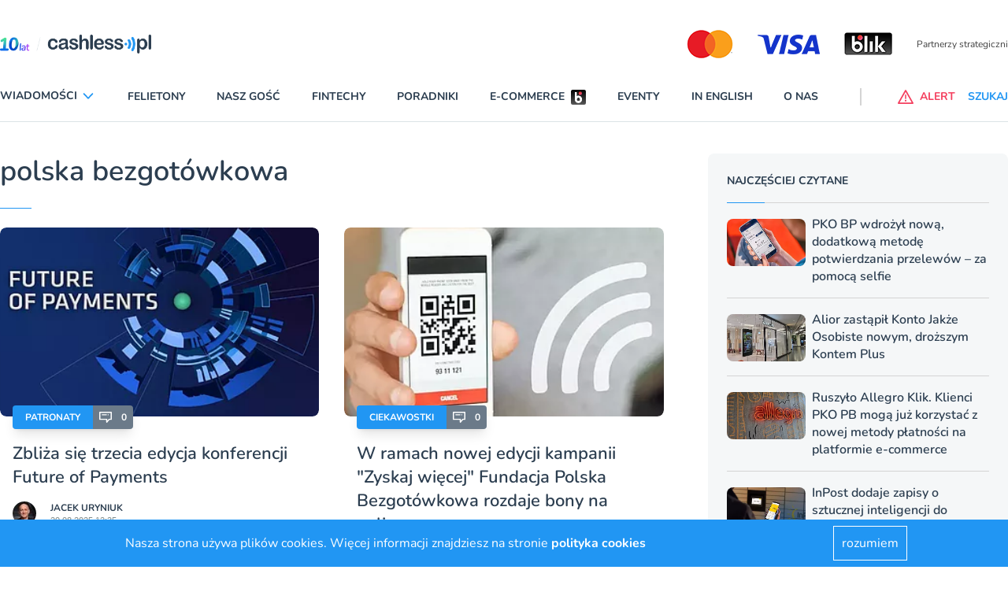

--- FILE ---
content_type: text/html; charset=utf-8
request_url: https://www.cashless.pl/tag/polska-bezgotowkowa?page=3
body_size: 92799
content:
<!DOCTYPE html><html lang="pl"><head><meta content="width=device-width,initial-scale=1" name="viewport" /><meta name="csrf-param" content="authenticity_token" />
<meta name="csrf-token" content="QTZCIE4SAuAbiTCN9Vs_DBsnndyPFp-TyuvkmZF9saFfugotflJ61JLLbLUAvgvqSV6rJYq1fi7D1Xw9Ly5YKQ" /><link rel="stylesheet" href="https://cashless.b-cdn.net/assets/application-8fef53dc54e859a85cf1bc9976e2d38eb31fa68a83a3510a833726e2067ef108.css" media="all" data-turbolinks-track="reload" /><script src="https://cashless.b-cdn.net/assets/application-d9bf225c822f6cff6acee5d149fc6de42ed6c64659b3e3406ac244322013f3c4.js" data-turbo-track="reload" defer="defer"></script><link href="/manifest.json" rel="manifest" /><link href="https://cashless.b-cdn.net/images/icon-192x192.png" rel="apple-touch-icon" /><link as="font" crossorigin="" href="https://cashless.b-cdn.net/fonts/nunito-v25-latin-ext_latin-regular.woff2" rel="preload" type="font/woff2" /><link as="font" crossorigin="" href="https://cashless.b-cdn.net/fonts/nunito-v25-latin-ext_latin-600.woff2" rel="preload" type="font/woff2" /><link as="font" crossorigin="" href="https://cashless.b-cdn.net/fonts/nunito-v25-latin-ext_latin-700.woff2" rel="preload" type="font/woff2" /><link as="font" crossorigin="" href="https://cashless.b-cdn.net/fonts/nunito-v25-latin-ext_latin-italic.woff2" rel="preload" type="font/woff2" /><title>Cashless - polska bezgotówkowa</title><link href="/images/favicon.ico" rel="shortcut icon" type="image/vnd.microsoft.icon" /><script async="" data-account="G-21MZ9Z963X" id="gtag" src="https://www.googletagmanager.com/gtag/js?id=G-21MZ9Z963X"></script></head><body data-controller="alert search"><header>
  <div class="block xl:hidden">
    <ydiv class="container mx-auto 2xl:max-w-screen-xl transition-all duration-400" data-controller='accordion'>
  <div class="navbar xl:max-h-full" data-controller="mobile-menu" data-mobile-menu-target="nav">
    <div class="container 2xl:max-w-screen-xl relative xl:static mx-auto mt-6 bg-white">
      <nav class="grid grid-cols-7 sm:grid-cols-12 xl:flex xl:items-center xl:justify-between border-b border-line pb-5 mb-5 px-4 xl:px-0 nav-fix">
        <div class="transition transform xl:hidden order-1 xl:order-none col-span-4 sm:col-span-9">
          <a href="/" title="cashless.pl" class="block w-32"><img src='/images/logo_10lat_v1.png' class='w-full'></a>
        </div>
        <div id="hamburger" class="relative xl:hidden arrow-accordion order-4 xl:order-none" data-action="click->mobile-menu#toggle" data-mobile-menu-target="menu">
          <div id="nav-icon3" data-mobile-menu-target="hamburger" class="absolute right-0 w-8 h-6 transiton transform duration-500 rotate-0 cursor-pointer">
            <span class="belt-1 belt-pseudo h-0.5 bg-bgcategory block absolute w-full max-w-rem2 rounded-xl opacity-100 left-0 transiota tion transform duration-300 re-0 top-0"></span>
            <span class="belt-2 belt-pseudo bg-bgcategory block absolute h-0.5 w-full max-w-rem2 rounded-xl opacity-100 left-0 transition transform duration-300 rotate-0 top-2"></span>
            <span class="belt-3 h-0.5 bg-bgcategory block absolute w-full max-w-rem1half rounded-xl opacity-100 left-0 transition transform duration-300 rotate-0 top-2"></span>
            <span class="belt-4 belt-pseudo h-0.5 bg-bgcategory block absolute w-full max-w-rem2 rounded-xl opacity-100 left-0 transition transform duration-300 rotate-0 top-4"></span>
          </div>
        </div>
        <ul class="overflow-hidden bg-white xl:overflow-visible xl:flex items-center justify-between w-full xl:pr-20 xl:mr-5 xl:border-r uppercase font-bold text-sm navbar max-h-0 left-0 xl:left-auto order-5 xl:order-none hidden" data-mobile-menu-target="maxmenu">
          <li class="logo-sticky transition-all duration-1000 transform scale-0 w-0 absolute left-full hidden">
            <a href="/" title="cashless.pl" class="w-0"><img src='/images/logo_10lat_v1.png' class='w-full'></a>
          </li>
          <li class="accordion px-4 xl:px-0 py-3 xl:py-0 border-b xl:border-none text-darkgray">
            <div class="accordion-item" >
              <div class="accordion-item__title flex items-center accordion-item__title--menu hover:text-bgcategory cursor-pointer" data-action="click->accordion#toggle">
                <span class="accordion-item__span">Wiadomości</span>
                <div class="ml-1 w-5 fill-current fill-blue arrow-accordion"><?xml version="1.0" encoding="utf-8"?>
<svg xmlns="http://www.w3.org/2000/svg" xmlns:xlink="http://www.w3.org/1999/xlink" x="0px" y="0px"
	  viewBox="0 0 92 92" enable-background="new 0 0 92 92" xml:space="preserve">
<path d="M46,63c-1.1,0-2.1-0.4-2.9-1.2l-25-26c-1.5-1.6-1.5-4.1,0.1-5.7c1.6-1.5,4.1-1.5,5.7,0.1l22.1,23l22.1-23
	c1.5-1.6,4.1-1.6,5.7-0.1c1.6,1.5,1.6,4.1,0.1,5.7l-25,26C48.1,62.6,47.1,63,46,63z"/>
</svg>

                </div>
              </div>
              <div class="lg:absolute accordion-item__content accordion-item__content--menu bg-gray-200 xl:bg-white accordion-expaned lg:mt-4half overflow-auto shadow-bar" data-accordion-target="menu" data-mobile-menu-target="overflow">
                <div class="container lg:grid grid-cols-6 gap-4 px-4 py-4 lg:px-0 submenu-container mx-auto 2xl:max-w-screen-xl border-0 lg:border-t lg:border-line" data-mobile-menu-target="submenu">
                  <div>

                        <a class="block w-full mb-4 hover:text-bgcategory" href="/analizy">ANALIZY</a>

                        <a class="block w-full mb-4 hover:text-bgcategory" href="/aplikacje">APLIKACJE</a>

                        <a class="block w-full mb-4 hover:text-bgcategory" href="/bezpieczenstwo">BEZPIECZEŃSTWO</a>

                        <a class="block w-full mb-4 hover:text-bgcategory" href="/ciekawostki">CIEKAWOSTKI</a>

                        <a class="block w-full mb-4 hover:text-bgcategory" href="/e-commerce">E-COMMERCE</a>

                        <a class="block w-full mb-4 hover:text-bgcategory" href="/inni-napisali">INNI NAPISALI</a>

                        <a class="block w-full mb-4 hover:text-bgcategory" href="/insurtech">INSURTECH</a>

                        <a class="block w-full mb-4 hover:text-bgcategory" href="/karty">KARTY</a>

                        <a class="block w-full mb-4 hover:text-bgcategory" href="/konta">KONTA</a>

                        <a class="block w-full mb-4 hover:text-bgcategory" href="/ludzie">LUDZIE</a>

                        <a class="block w-full mb-4 hover:text-bgcategory" href="/patronaty">PATRONATY</a>

                        <a class="block w-full mb-4 hover:text-bgcategory" href="/prawo">PRAWO</a>

                        <a class="block w-full mb-4 hover:text-bgcategory" href="/promocje">PROMOCJE</a>

                        <a class="block w-full mb-4 hover:text-bgcategory" href="/platnosci-mobilne">PŁATNOŚCI MOBILNE</a>

                        <a class="block w-full mb-4 hover:text-bgcategory" href="/raporty-specjalne">RAPORTY SPECJALNE</a>

                        <a class="block w-full mb-4 hover:text-bgcategory" href="/temat-dnia">TEMAT DNIA</a>

                        <a class="block w-full mb-4 hover:text-bgcategory" href="/ubezpieczenia">UBEZPIECZENIA</a>
                  </div>
                </div>
              </div>
            </div>
          </li>
          <li class="px-4 xl:px-0 py-3 xl:py-0 border-b xl:border-none text-darkgray hover:text-bgcategory">
              <a href="/felietony" title="Felietony">Felietony</a>
          </li>
          <li class="px-4 xl:px-0 py-3 xl:py-0 border-b xl:border-none text-darkgray hover:text-bgcategory">
              <a href="/nasz-gosc" title="Nasz gość">Nasz gość</a>
          </li>
          <li class="px-4 xl:px-0 py-3 xl:py-0 border-b xl:border-none text-darkgray hover:text-bgcategory">
              <a href="/fintechy" title="Fintechy">Fintechy</a>
          </li>
          <li class="px-4 xl:px-0 py-3 xl:py-0 border-b xl:border-none text-darkgray hover:text-bgcategory">
              <a href="/poradniki" title="Poradniki">Poradniki</a>
          </li>
          <li class="flex items-center justify-between xl:justify-start px-4 xl:px-0 py-3 xl:py-0 border-b xl:border-none text-darkgray hover:text-bgcategory">
              <a href="/e-commerce" title="E-commerce">E-commerce</a>
              <div class="ml-2">
                <svg xmlns="http://www.w3.org/2000/svg" xmlns:xlink="http://www.w3.org/1999/xlink" width="19" height="19" viewBox="0 0 19 19">
  <defs>
    <clipPath id="clip-path">
      <path id="Path_15126" data-name="Path 15126" d="M147.559,269.965a2.153,2.153,0,0,0-2.153,2.151v14.7a2.152,2.152,0,0,0,2.153,2.151h14.693a2.152,2.152,0,0,0,2.153-2.151v-14.7a2.153,2.153,0,0,0-2.153-2.151Z" transform="translate(-145.406 -269.965)" fill="none"/>
    </clipPath>
    <linearGradient id="linear-gradient" x1="0.349" y1="1" x2="0.352" gradientUnits="objectBoundingBox">
      <stop offset="0" stop-color="#5a5a5a"/>
      <stop offset="0.419" stop-color="#303030"/>
      <stop offset="1"/>
    </linearGradient>
    <linearGradient id="linear-gradient-2" x2="1" y2="1" gradientUnits="objectBoundingBox">
      <stop offset="0" stop-color="#e52f08"/>
      <stop offset="1" stop-color="#e94f96"/>
    </linearGradient>
  </defs>
  <g id="blik" transform="translate(-145.406 -269.965)">
    <g id="Group_13106" data-name="Group 13106" transform="translate(145.406 269.965)" clip-path="url(#clip-path)">
      <rect id="Rectangle_3259" data-name="Rectangle 3259" width="19" height="19" transform="translate(0 0)" fill="url(#linear-gradient)"/>
    </g>
    <g id="Group_13115" data-name="Group 13115" transform="translate(150.339 272.316)">
      <path id="Path_15128" data-name="Path 15128" d="M168.933,285.989a4.55,4.55,0,0,0-2.16.542v-5.166h-2.408v9.19a4.567,4.567,0,1,0,4.568-4.566m0,6.765a2.2,2.2,0,1,1,2.2-2.2,2.2,2.2,0,0,1-2.2,2.2" transform="translate(-164.365 -280.749)" fill="#fff"/>
      <circle id="Ellipse_1" data-name="Ellipse 1" cx="2.153" cy="2.153" r="2.153" transform="translate(4.703)" fill="url(#linear-gradient-2)"/>
    </g>
    <path id="Path_15129" data-name="Path 15129" d="M182.916,280.865a2.154,2.154,0,1,0,2.153-2.154,2.154,2.154,0,0,0-2.153,2.154" transform="translate(-27.75 -6.47)" fill="none"/>
    <path id="Path_15130" data-name="Path 15130" d="M168.933,285.989a4.55,4.55,0,0,0-2.16.542v-5.166h-2.408v9.19a4.567,4.567,0,1,0,4.568-4.566m0,6.765a2.2,2.2,0,1,1,2.2-2.2,2.2,2.2,0,0,1-2.2,2.2" transform="translate(-14.026 -8.434)" fill="#fff"/>
  </g>
</svg>

              </div>
          </li>
          <li class="px-4 xl:px-0 py-3 xl:py-0 border-b xl:border-none text-darkgray hover:text-bgcategory">
              <a href="/events" title="Eventy">Eventy</a>
          </li>
          <li class="px-4 xl:px-0 py-3 xl:py-0 border-b xl:border-none text-darkgray hover:text-bgcategory">
              <a href="/in-english" title="In English">In English</a>
          </li>
          <li class="px-4 xl:px-0 py-3 xl:py-0 border-b xl:border-none text-darkgray hover:text-bgcategory">
            <a href="/o-nas" title="O nas">O nas</a>
          </li>
          <li class="xl:hidden px-4 border-b pt-4">
              <div class="swiper-container max-w-xs sm:max-w-sm w-80 sm:w-px610 max-h-16">
                <div class="swiper-wrapper">
                  <div class="swiper-slide flex items-center justify-end">
                    
                        <a href="https://www.mastercard.pl/pl-pl.html" title="" target="_blank" class="">
                          <img src="https://cashless-images.b-cdn.net/cashless/system/uploads/logo/file/1/master5487a8f1.png" width="90" height="64" alt=""></a>
                        </a>
                        <a href="https://www.visa.pl" title="" target="_blank" class="">
                          <img src="https://cashless-images.b-cdn.net/cashless/system/uploads/logo/file/2/visa6285e40e.png" width="110" height="64" alt=""></a>
                        </a>
                        <a href="https://blik.com" title="" target="_blank" class="">
                          <img src="https://cashless-images.b-cdn.net/cashless/system/uploads/logo/file/3/blikae7e31b4.png" width="91" height="64" alt=""></a>
                        </a>
                  </div>
                </div>
              </div>
          </li>
        </ul>
        <div class="order-6 xl:order-none flex items-center justify-end relative alert-nav">
          <div class="flex items-center justify-end lg:justify-start order-2 xl:order-none">
            <button data-alert-target="alert" data-action="click->alert#modal" class="flex items-center lg:mr-4 text-red-500 hover:text-redalert font-bold uppercase text-xs xl:text-sm focus:outline-none" title="Alert"><div class="sm:mr-2 w-5 fill-current fill-red hover:fill-redalert"><?xml version="1.0" encoding="utf-8"?>
<svg xmlns="http://www.w3.org/2000/svg" xmlns:xlink="http://www.w3.org/1999/xlink" x="0px" y="0px" viewBox="0 0 92 92" enable-background="new 0 0 92 92" xml:space="preserve">
<path id="XMLID_85_" d="M88,87H4c-1.4,0-2.7-0.8-3.5-2c-0.7-1.2-0.7-2.7,0-4l42-74c0.7-1.3,2-2,3.5-2s2.8,0.8,3.5,2l42,74
	c0.7,1.2,0.7,2.8,0,4C90.7,86.2,89.4,87,88,87z M10.9,79h70.3L46,17.1L10.9,79z M50,55.1V36.5c0-2.2-1.8-4-4-4s-4,1.8-4,4v18.6
	c0,2.2,1.8,4,4,4S50,57.3,50,55.1z M49.5,71.7c0.9-0.9,1.5-2.2,1.5-3.5c0-1.3-0.5-2.6-1.5-3.5c-0.9-0.9-2.2-1.5-3.5-1.5
	c-1.3,0-2.6,0.5-3.5,1.5c-0.9,0.9-1.5,2.2-1.5,3.5c0,1.3,0.5,2.6,1.5,3.5c0.9,0.9,2.2,1.5,3.5,1.5C47.3,73.2,48.6,72.6,49.5,71.7z"
	/>
</svg>
</div><span class="hidden xl:inline-block">ALERT</span></button>
          </div>
        </div>
        <div class="order-7 xl:order-none flex items-center justify-end">
          <div class="flex items-center justify-end lg:justify-start order-3 xl:order-none">
            <button data-search-target="search" data-action="click->search#modal" class="flex items-center text-bgcategory hover:text-hovcol font-bold uppercase text-xs xl:text-sm focus:outline-none" title="Szukaj"><div class="mr-2 w-5 fill-current fill-blue hover:fill-hovcol scale-mirror"><?xml version="1.0" encoding="utf-8"?>
<svg xmlns="http://www.w3.org/2000/svg" xmlns:xlink="http://www.w3.org/1999/xlink" x="0px" y="0px"
	 viewBox="0 0 92 92" enable-background="new 0 0 92 92" xml:space="preserve">
<path id="XMLID_1102_" d="M57.8,2.2c-17.1,0-31,14.1-31,31.3c0,7.3,2.5,13.9,6.6,19.3L4,82.6c-1.7,1.8-1.7,4.6,0,6.3
	c0.9,0.9,2,1.3,3.1,1.3c1.2,0,2.3-0.4,3.2-1.3l29.4-29.8c5.1,3.7,11.3,5.8,18,5.8c17.1,0,31-14.1,31-31.3S74.9,2.2,57.8,2.2z
	 M57.8,57c-12.7,0-23-10.5-23-23.4c0-12.9,10.3-23.4,23-23.4c12.7,0,23,10.5,23,23.4C80.8,46.5,70.5,57,57.8,57z M73.3,34
	c-0.2,1.7-1.7,3-3.4,3c-0.2,0-0.3,0-0.5,0c-1.9-0.3-3.2-2-3-3.9c0.7-5.2-5.1-7.9-5.4-8c-1.7-0.8-2.5-2.9-1.7-4.6s2.8-2.5,4.6-1.8
	C64.3,18.8,74.7,23.6,73.3,34z M66,41.6c0.7,0.7,1.2,1.8,1.2,2.8c0,1.1-0.4,2.1-1.2,2.8c-0.7,0.7-1.8,1.2-2.8,1.2
	c-1,0-2.1-0.4-2.8-1.2c-0.7-0.7-1.2-1.8-1.2-2.8c0-1,0.4-2.1,1.2-2.8c0.7-0.7,1.8-1.2,2.8-1.2C64.2,40.4,65.2,40.8,66,41.6z"/>
</svg>
</div><span class="hidden xl:inline-block">SZUKAJ</span></button>
          </div>
        </div>
      </nav>
    </div>
  </div>
  <div class="xl:hidden px-4">
      <div id="swiper-mobile" class="swiper-container mr-0 max-w-xs sm:max-w-sm w-80 sm:w-px610 max-h-16">
        <div class="swiper-wrapper">
          
              <div class="swiper-slide flex items-center justify-between">
                <div class="text-xs text-gray-700 mr-4 leading-5">Partnerzy strategiczni</div>
                  <a href="https://www.mastercard.pl/pl-pl.html" title="" target="_blank" class="">
                    <img src="https://cashless-images.b-cdn.net/cashless/system/uploads/logo/file/1/master5487a8f1.png" width="90" height="64" alt=""></a>
                  </a>
                  <a href="https://www.visa.pl" title="" target="_blank" class="">
                    <img src="https://cashless-images.b-cdn.net/cashless/system/uploads/logo/file/2/visa6285e40e.png" width="110" height="64" alt=""></a>
                  </a>
                  <a href="https://blik.com" title="" target="_blank" class="">
                    <img src="https://cashless-images.b-cdn.net/cashless/system/uploads/logo/file/3/blikae7e31b4.png" width="91" height="64" alt=""></a>
                  </a>
              </div>
              <div class="swiper-slide flex items-center justify-between">
                <div class="text-xs text-gray-700 mr-4 leading-5">Partnerzy wspierający</div>
                  <a href="https://www.kir.pl" title="" target="_blank" class="">
                    <img src="https://cashless-images.b-cdn.net/cashless/system/uploads/logo/file/4/kir3277e831.png" width="88" height="64" alt=""></a>
                  </a>
                  <a href="https://itcard.pl" title="" target="_blank" class="">
                    <img src="https://cashless-images.b-cdn.net/cashless/system/uploads/logo/file/5/itcd37c29e.png" width="127" height="64" alt=""></a>
                  </a>
                  <a href="https://www.polcard.pl/rozwiazania-platnicze/terminale-platnicze/" title="" target="_blank" class="">
                    <img src="https://cashless-images.b-cdn.net/cashless/system/uploads/logo/file/6/polcard3be11d81.png" width="110" height="64" alt=""></a>
                  </a>
              </div>
              <div class="swiper-slide flex items-center justify-between">
                <div class="text-xs text-gray-700 mr-4 leading-5">Partnerzy wspierający</div>
                  <a href="https://www.elavon.pl/index.html#cookieAccept" title="" target="_blank" class="">
                    <img src="https://cashless-images.b-cdn.net/cashless/system/uploads/logo/file/7/elavonec897ef4.png" width="104" height="64" alt=""></a>
                  </a>
                  <a href="https://www.hitachi.eu/pl-pl/" title="" target="_blank" class="">
                    <img src="https://cashless-images.b-cdn.net/cashless/system/uploads/logo/file/8/hitf73edb73.png" width="126" height="64" alt=""></a>
                  </a>
                  <a href="https://www.soonly.pl" title="" target="_blank" class="">
                    <img src="https://cashless-images.b-cdn.net/cashless/system/uploads/logo/file/9/soonly15158013.png" width="118" height="64" alt=""></a>
                  </a>
              </div>
              <div class="swiper-slide flex items-center justify-between">
                <div class="text-xs text-gray-700 mr-4 leading-5">Partnerzy wspierający</div>
                  <a href="https://autopay.pl" title="" target="_blank" class="">
                    <img src="https://cashless-images.b-cdn.net/cashless/system/uploads/logo/file/10/autopay36a0f88c.png" width="137" height="64" alt=""></a>
                  </a>
                  <a href="https://www.adyen.com/pl_PL/?utm_medium=Press&amp;utm_source=General&amp;utm_campaign=2024-09-01-XX-PL-Cashless-Partnership" title="" target="_blank" class="">
                    <img src="https://cashless-images.b-cdn.net/cashless/system/uploads/logo/file/11/adyen6edae85d.png" width="115" height="64" alt=""></a>
                  </a>
                  <a href="https://www.provident.pl" title="" target="_blank" class="">
                    <img src="https://cashless-images.b-cdn.net/cashless/system/uploads/logo/file/15/znaki_1587161c13.png" width="191" height="64" alt=""></a>
                  </a>
              </div>
              <div class="swiper-slide flex items-center justify-between">
                <div class="text-xs text-gray-700 mr-4 leading-5">Partnerzy merytoryczni</div>
                  <a href="https://zbp.pl" title="" target="_blank" class="">
                    <img src="https://cashless-images.b-cdn.net/cashless/system/uploads/logo/file/13/zbp93501f31.png" width="110" height="64" alt=""></a>
                  </a>
                  <a href="https://polskabezgotowkowa.pl" title="" target="_blank" class="">
                    <img src="https://cashless-images.b-cdn.net/cashless/system/uploads/logo/file/14/fundacja2e44b771.png" width="180" height="64" alt=""></a>
                  </a>
              </div>
        </div>
      </div>
  </div>
</div>

  </div>
  <div class="hidden xl:block">
    
<div class="container mx-auto 2xl:max-w-screen-xl transition-all duration-400" data-controller='fixed-menu accordion' data-action="scroll@window->fixed-menu#handle" data-fixed-menu-target="head">
  <div class="flex items-center justify-between my-6 top-bar hidden xl:flex">
    <h1 class="w-48"><a href="/" title="cashless.pl"><img src='/images/logo_10lat_v1.png' class='w-full'></a></h1>
    <div class="hidden xl:block">
      <div class="swiper-container max-w-screen-sm max-h-16" id="swiper-desktop">
        <div class="swiper-wrapper">
          
              <div class="swiper-slide flex items-center justify-end">
                  <a href="https://www.mastercard.pl/pl-pl.html" title="" target="_blank" class="">
                    <img src="https://cashless-images.b-cdn.net/cashless/system/uploads/logo/file/1/master5487a8f1.png" width="90" height="64" alt=""></a>
                  </a>
                  <a href="https://www.visa.pl" title="" target="_blank" class="">
                    <img src="https://cashless-images.b-cdn.net/cashless/system/uploads/logo/file/2/visa6285e40e.png" width="110" height="64" alt=""></a>
                  </a>
                  <a href="https://blik.com" title="" target="_blank" class="">
                    <img src="https://cashless-images.b-cdn.net/cashless/system/uploads/logo/file/3/blikae7e31b4.png" width="91" height="64" alt=""></a>
                  </a>
                <div class="text-xs text-gray-700 ml-4">Partnerzy strategiczni</div>
              </div>
              <div class="swiper-slide flex items-center justify-end">
                  <a href="https://www.kir.pl" title="" target="_blank" class="">
                    <img src="https://cashless-images.b-cdn.net/cashless/system/uploads/logo/file/4/kir3277e831.png" width="88" height="64" alt=""></a>
                  </a>
                  <a href="https://itcard.pl" title="" target="_blank" class="">
                    <img src="https://cashless-images.b-cdn.net/cashless/system/uploads/logo/file/5/itcd37c29e.png" width="127" height="64" alt=""></a>
                  </a>
                  <a href="https://www.polcard.pl/rozwiazania-platnicze/terminale-platnicze/" title="" target="_blank" class="">
                    <img src="https://cashless-images.b-cdn.net/cashless/system/uploads/logo/file/6/polcard3be11d81.png" width="110" height="64" alt=""></a>
                  </a>
                <div class="text-xs text-gray-700 ml-4">Partnerzy wspierający</div>
              </div>
              <div class="swiper-slide flex items-center justify-end">
                  <a href="https://www.elavon.pl/index.html#cookieAccept" title="" target="_blank" class="">
                    <img src="https://cashless-images.b-cdn.net/cashless/system/uploads/logo/file/7/elavonec897ef4.png" width="104" height="64" alt=""></a>
                  </a>
                  <a href="https://www.hitachi.eu/pl-pl/" title="" target="_blank" class="">
                    <img src="https://cashless-images.b-cdn.net/cashless/system/uploads/logo/file/8/hitf73edb73.png" width="126" height="64" alt=""></a>
                  </a>
                  <a href="https://www.soonly.pl" title="" target="_blank" class="">
                    <img src="https://cashless-images.b-cdn.net/cashless/system/uploads/logo/file/9/soonly15158013.png" width="118" height="64" alt=""></a>
                  </a>
                <div class="text-xs text-gray-700 ml-4">Partnerzy wspierający</div>
              </div>
              <div class="swiper-slide flex items-center justify-end">
                  <a href="https://autopay.pl" title="" target="_blank" class="">
                    <img src="https://cashless-images.b-cdn.net/cashless/system/uploads/logo/file/10/autopay36a0f88c.png" width="137" height="64" alt=""></a>
                  </a>
                  <a href="https://www.adyen.com/pl_PL/?utm_medium=Press&amp;utm_source=General&amp;utm_campaign=2024-09-01-XX-PL-Cashless-Partnership" title="" target="_blank" class="">
                    <img src="https://cashless-images.b-cdn.net/cashless/system/uploads/logo/file/11/adyen6edae85d.png" width="115" height="64" alt=""></a>
                  </a>
                  <a href="https://www.provident.pl" title="" target="_blank" class="">
                    <img src="https://cashless-images.b-cdn.net/cashless/system/uploads/logo/file/15/znaki_1587161c13.png" width="191" height="64" alt=""></a>
                  </a>
                <div class="text-xs text-gray-700 ml-4">Partnerzy wspierający</div>
              </div>
              <div class="swiper-slide flex items-center justify-end">
                  <a href="https://zbp.pl" title="" target="_blank" class="">
                    <img src="https://cashless-images.b-cdn.net/cashless/system/uploads/logo/file/13/zbp93501f31.png" width="110" height="64" alt=""></a>
                  </a>
                  <a href="https://polskabezgotowkowa.pl" title="" target="_blank" class="">
                    <img src="https://cashless-images.b-cdn.net/cashless/system/uploads/logo/file/14/fundacja2e44b771.png" width="180" height="64" alt=""></a>
                  </a>
                <div class="text-xs text-gray-700 ml-4">Partnerzy merytoryczni</div>
              </div>
        </div>
      </div>
    </div>
  </div>

  <div class="navbar xl:max-h-full" data-controller="accordion" data-fixed-menu-target="nav" data-accordion-target="nav">
    <div class="container 2xl:max-w-screen-xl relative xl:static mx-auto mt-6 bg-white">
      <nav class="grid grid-cols-7 sm:grid-cols-12 xl:flex xl:items-center xl:justify-between border-b border-line pb-5 mb-5 px-4 xl:px-0 nav-fix">
        <div class="transition transform xl:hidden order-1 xl:order-none col-span-4 sm:col-span-9">
          <a href="/" title="cashless.pl" class="block w-32"><img src='/images/logo_10lat_v1.png' class='w-full'></a>
        </div>
        <ul class="overflow-hidden bg-white xl:overflow-visible xl:flex items-center justify-between w-full xl:pr-20 xl:mr-5 xl:border-r uppercase font-bold text-sm navbar max-h-0 left-0 xl:left-auto order-5 xl:order-none hidden">
          <li class="logo-sticky transition-all duration-1000 transform scale-0 w-0 absolute left-full">
            <a href="/" title="cashless.pl" class="w-0"><img src='/images/logo_10lat_v1.png' class='w-full'></a>
          </li>
          <li class="accordion px-4 xl:px-0 py-3 xl:py-0 border-b xl:border-none text-darkgray h-px67">
            <div class="accordion-item min-h-full mt-accItem" data-action="mouseover->accordion#openDesktopTab mouseout->accordion#closeDesktopTab">
              <div class="accordion-item__title flex items-center accordion-item__title--menu hover:text-bgcategory cursor-pointer" >
                <span class="accordion-item__span">Wiadomości</span>
                  <div class="ml-1 w-5 fill-current fill-blue arrow-accordion" data-accordion-target="arrow"><?xml version="1.0" encoding="utf-8"?>
<svg xmlns="http://www.w3.org/2000/svg" xmlns:xlink="http://www.w3.org/1999/xlink" x="0px" y="0px"
	  viewBox="0 0 92 92" enable-background="new 0 0 92 92" xml:space="preserve">
<path d="M46,63c-1.1,0-2.1-0.4-2.9-1.2l-25-26c-1.5-1.6-1.5-4.1,0.1-5.7c1.6-1.5,4.1-1.5,5.7,0.1l22.1,23l22.1-23
	c1.5-1.6,4.1-1.6,5.7-0.1c1.6,1.5,1.6,4.1,0.1,5.7l-25,26C48.1,62.6,47.1,63,46,63z"/>
</svg>

                </div>
              </div>
              <div class="lg:absolute accordion-item__content accordion-item__content--menu bg-gray-200 xl:bg-white accordion-expaned lg:mt-4half overflow-auto shadow-bar" data-accordion-target="menu">
                <div class="container lg:grid grid-cols-6 gap-4 px-4 py-4 lg:px-0 submenu-container mx-auto 2xl:max-w-screen-xl border-0 lg:border-t lg:border-line">


                    <div class="">
                        <a class="block w-full mb-4 hover:text-bgcategory" href="/analizy">ANALIZY</a>
                        <a class="block w-full mb-4 hover:text-bgcategory" href="/ciekawostki">CIEKAWOSTKI</a>
                        <a class="block w-full mb-4 hover:text-bgcategory" href="/insurtech">INSURTECH</a>
                        <a class="block w-full mb-4 hover:text-bgcategory" href="/ludzie">LUDZIE</a>
                        <a class="block w-full mb-4 hover:text-bgcategory" href="/promocje">PROMOCJE</a>
                        <a class="block w-full mb-4 hover:text-bgcategory" href="/temat-dnia">TEMAT DNIA</a>
                    </div>
                    <div class="">
                        <a class="block w-full mb-4 hover:text-bgcategory" href="/aplikacje">APLIKACJE</a>
                        <a class="block w-full mb-4 hover:text-bgcategory" href="/e-commerce">E-COMMERCE</a>
                        <a class="block w-full mb-4 hover:text-bgcategory" href="/karty">KARTY</a>
                        <a class="block w-full mb-4 hover:text-bgcategory" href="/patronaty">PATRONATY</a>
                        <a class="block w-full mb-4 hover:text-bgcategory" href="/platnosci-mobilne">PŁATNOŚCI MOBILNE</a>
                        <a class="block w-full mb-4 hover:text-bgcategory" href="/ubezpieczenia">UBEZPIECZENIA</a>
                    </div>
                    <div class="">
                        <a class="block w-full mb-4 hover:text-bgcategory" href="/bezpieczenstwo">BEZPIECZEŃSTWO</a>
                        <a class="block w-full mb-4 hover:text-bgcategory" href="/inni-napisali">INNI NAPISALI</a>
                        <a class="block w-full mb-4 hover:text-bgcategory" href="/konta">KONTA</a>
                        <a class="block w-full mb-4 hover:text-bgcategory" href="/prawo">PRAWO</a>
                        <a class="block w-full mb-4 hover:text-bgcategory" href="/raporty-specjalne">RAPORTY SPECJALNE</a>
                    </div>
                  <div class="hidden xl:block col-span-3 group">
                      <div class="mb-2">NAJCZĘŚCIEJ CZYTANE</div>
                      <div class="flex">
                        <div class="overflow-hidden rounded-lg min-w-px100 mr-4">
                          <img src="https://cashless-images.b-cdn.net/cashless/system/uploads/post/thumb_image/18258/iko_iko.webp" alt="" class="transition transform duration-500 flex items-center justify-center h-px60 object-cover mr-4 min-w-px100 rounded-lg group-hover:scale-110">
                        </div>
                        <div class="normal-case">
                          <div class="block font-semibold group-hover:text-hovcol mb-2">PKO BP wdrożył nową, dodatkową metodę potwierdzania przelewów – za pomocą selfie</div>
                          <div class="text-content font-normal"><p>Rozwiązanie ma na celu zwiększenie bezpieczeństwa środków klientów</p></div>
                          <a href="/18258-pko-bp-selfie-weryfikacja" class="flex items-center text-bgcategory text-sm font-bold mt-4" title="Czytaj więcej">Czytaj więcej <span class="block ml-1 w-4 fill-current fill-blue"><svg version="1.1" xmlns="http://www.w3.org/2000/svg" xmlns:xlink="http://www.w3.org/1999/xlink" x="0px" y="0px"
	 width="92px" height="92px" viewBox="0 0 92 92" enable-background="new 0 0 92 92" xml:space="preserve">
<path d="M82.8,48.8l-24.9,25c-0.8,0.8-1.8,1.2-2.8,1.2c-1,0-2-0.4-2.8-1.2c-1.6-1.6-1.6-4.1,0-5.7L70.4,50H12
	c-2.2,0-4-1.8-4-4c0-2.2,1.8-4,4-4h58.4L52.2,23.8c-1.6-1.6-1.6-4.1,0-5.7c1.6-1.6,4.1-1.6,5.7,0l24.9,25
	C84.4,44.7,84.4,47.3,82.8,48.8z"/>
</svg>
</span></a>
                        </div>
                      </div>
                  </div>
                </div>
              </div>
            </div>
          </li>
          <li class="px-4 xl:px-0 py-3 xl:py-0 border-b xl:border-none text-darkgray hover:text-bgcategory">
              <a href="/felietony" title="Felietony">Felietony</a>
          </li>
          <li class="px-4 xl:px-0 py-3 xl:py-0 border-b xl:border-none text-darkgray hover:text-bgcategory">
              <a href="/nasz-gosc" title="Nasz gość">Nasz gość</a>
          </li>
          <li class="px-4 xl:px-0 py-3 xl:py-0 border-b xl:border-none text-darkgray hover:text-bgcategory">
              <a href="/fintechy" title="Fintechy">Fintechy</a>
          </li>
          <li class="px-4 xl:px-0 py-3 xl:py-0 border-b xl:border-none text-darkgray hover:text-bgcategory">
              <a href="/poradniki" title="Poradniki">Poradniki</a>
          </li>
          <li class="flex items-center justify-between xl:justify-start px-4 xl:px-0 py-3 xl:py-0 border-b xl:border-none text-darkgray hover:text-bgcategory">
              <a href="/e-commerce" title="E-commerce">E-commerce</a>
              <div class="ml-2 w-5 fill-current">
                <svg xmlns="http://www.w3.org/2000/svg" width="19" height="19" viewBox="0 0 19 19"><defs><linearGradient id="b" x1=".349" y1="1" x2=".352" gradientUnits="objectBoundingBox"><stop offset="0" stop-color="#5a5a5a"/><stop offset=".419" stop-color="#303030"/><stop offset="1"/></linearGradient><linearGradient id="c" x2="1" y2="1" gradientUnits="objectBoundingBox"><stop offset="0" stop-color="#e52f08"/><stop offset="1" stop-color="#e94f96"/></linearGradient><clipPath id="a"><path data-name="Path 15126" d="M147.559 269.965a2.153 2.153 0 0 0-2.153 2.151v14.7a2.152 2.152 0 0 0 2.153 2.151h14.693a2.152 2.152 0 0 0 2.153-2.151v-14.7a2.153 2.153 0 0 0-2.153-2.151Z" transform="translate(-145.406 -269.965)" fill="none"/></clipPath></defs><g data-name="Group 13106" clip-path="url(#a)"><path data-name="Rectangle 3259" fill="url(#b)" d="M0 0h19v19H0z"/></g><g data-name="Group 13115" transform="translate(4.933 2.351)"><path data-name="Path 15128" d="M4.568 5.24a4.55 4.55 0 0 0-2.16.542V.616H0v9.19A4.567 4.567 0 1 0 4.568 5.24m0 6.765a2.2 2.2 0 1 1 2.2-2.2 2.2 2.2 0 0 1-2.2 2.2" fill="#fff"/><circle data-name="Ellipse 1" cx="2.153" cy="2.153" r="2.153" transform="translate(4.703)" fill="url(#c)"/></g><path data-name="Path 15129" d="M9.76 4.43a2.154 2.154 0 1 0 2.153-2.154A2.154 2.154 0 0 0 9.76 4.43" fill="none"/><path data-name="Path 15130" d="M9.501 7.59a4.55 4.55 0 0 0-2.16.542V2.966H4.933v9.19A4.567 4.567 0 1 0 9.501 7.59m0 6.765a2.2 2.2 0 1 1 2.2-2.2 2.2 2.2 0 0 1-2.2 2.2" fill="#fff"/></svg>
              </div>
          </li>
          <li class="px-4 xl:px-0 py-3 xl:py-0 border-b xl:border-none text-darkgray hover:text-bgcategory">
              <a href="/events" title="Eventy">Eventy</a>
          </li>
          <li class="px-4 xl:px-0 py-3 xl:py-0 border-b xl:border-none text-darkgray hover:text-bgcategory">
              <a href="/in-english" title="In English">In English</a>
          </li>
          <li class="px-4 xl:px-0 py-3 xl:py-0 border-b xl:border-none text-darkgray hover:text-bgcategory">
            <a href="/o-nas" title="O nas">O nas</a>
          </li>
        </ul>
        <div class="order-6 xl:order-none flex items-center justify-end relative alert-nav">
          <div class="flex items-center justify-end lg:justify-start order-2 xl:order-none">
            <button data-alert-target="alert" data-action="click->alert#modal" class="flex items-center lg:mr-4 text-red-500 hover:text-redalert font-bold uppercase text-xs xl:text-sm focus:outline-none" title="Alert"><div class="sm:mr-2 w-5 fill-current fill-red hover:fill-redalert"><?xml version="1.0" encoding="utf-8"?>
<svg xmlns="http://www.w3.org/2000/svg" xmlns:xlink="http://www.w3.org/1999/xlink" x="0px" y="0px" viewBox="0 0 92 92" enable-background="new 0 0 92 92" xml:space="preserve">
<path id="XMLID_85_" d="M88,87H4c-1.4,0-2.7-0.8-3.5-2c-0.7-1.2-0.7-2.7,0-4l42-74c0.7-1.3,2-2,3.5-2s2.8,0.8,3.5,2l42,74
	c0.7,1.2,0.7,2.8,0,4C90.7,86.2,89.4,87,88,87z M10.9,79h70.3L46,17.1L10.9,79z M50,55.1V36.5c0-2.2-1.8-4-4-4s-4,1.8-4,4v18.6
	c0,2.2,1.8,4,4,4S50,57.3,50,55.1z M49.5,71.7c0.9-0.9,1.5-2.2,1.5-3.5c0-1.3-0.5-2.6-1.5-3.5c-0.9-0.9-2.2-1.5-3.5-1.5
	c-1.3,0-2.6,0.5-3.5,1.5c-0.9,0.9-1.5,2.2-1.5,3.5c0,1.3,0.5,2.6,1.5,3.5c0.9,0.9,2.2,1.5,3.5,1.5C47.3,73.2,48.6,72.6,49.5,71.7z"
	/>
</svg>
</div><span class="hidden xl:inline-block">ALERT</span></button>
          </div>
        </div>
        <div class="order-7 xl:order-none flex items-center justify-end">
          <div class="flex items-center justify-end lg:justify-start order-3 xl:order-none">
            <button data-search-target="search" data-action="click->search#modal" class="flex items-center text-bgcategory hover:text-hovcol font-bold uppercase text-xs xl:text-sm focus:outline-none" title="Szukaj"><span class="hidden xl:inline-block">SZUKAJ</span></button>
          </div>
        </div>
      </nav>
    </div>
  </div>
</div>

  </div>

  <div data-search-target="modal" class="transition duration-400 opacity-0 overflow-x-hidden overflow-y-auto opacity-100 z-100 fixed -top-full right-0 bottom-0 left-0 bg-gray-100 search invisible">
  <div class="absolute top-0 w-full">
    <div class="flex">
      <div class="md:w-1/4 grow md:grow-0" data-action="click->search#close"></div>
      <div class="md:w-1/2 mt-64">
        <div data-search-target="close" data-action="click->search#close" class="closeModal absolute top-8 right-8 w-8 cursor-pointer fill-current fill-bgcategory hover:hovcol"><svg xmlns="http://www.w3.org/2000/svg" xmlns:xlink="http://www.w3.org/1999/xlink" x="0px" y="0px"
	 width="92px" height="92px" viewBox="0 0 92 92" enable-background="new 0 0 92 92" xml:space="preserve">
<path d="M70.7,64.3c1.8,1.8,1.8,4.6,0,6.4c-0.9,0.9-2,1.3-3.2,1.3c-1.2,0-2.3-0.4-3.2-1.3L46,52.4L27.7,70.7
	c-0.9,0.9-2,1.3-3.2,1.3s-2.3-0.4-3.2-1.3c-1.8-1.8-1.8-4.6,0-6.4L39.6,46L21.3,27.7c-1.8-1.8-1.8-4.6,0-6.4c1.8-1.8,4.6-1.8,6.4,0
	L46,39.6l18.3-18.3c1.8-1.8,4.6-1.8,6.4,0c1.8,1.8,1.8,4.6,0,6.4L52.4,46L70.7,64.3z"/>
</svg>
</div>
        <div title="cashless.pl" class="flex justify-center mx-auto mb-16 w-80"><svg xmlns="http://www.w3.org/2000/svg" width="100%" height="100%" viewBox="0 0 228 40"><g transform="translate(0)"><g transform="translate(0 0)"><path d="M568.585,11.638v.7a11.637,11.637,0,0,1,3.36-2.927,8.047,8.047,0,0,1,3.92-.941,9.237,9.237,0,0,1,4.864,1.359,9.4,9.4,0,0,1,3.5,3.937,14.062,14.062,0,0,1,1.295,6.167,15.066,15.066,0,0,1-.735,4.808,11.36,11.36,0,0,1-2.03,3.693,8.838,8.838,0,0,1-6.824,3.1,7.827,7.827,0,0,1-4.095-.976,11.384,11.384,0,0,1-3.15-2.857v8.537q0,3.763-2.73,3.763a2.167,2.167,0,0,1-2.135-.976A6.05,6.05,0,0,1,563.3,36.2V11.672a3.588,3.588,0,0,1,.7-2.4,2.46,2.46,0,0,1,1.925-.8,2.5,2.5,0,0,1,1.96.836,3.448,3.448,0,0,1,.7,2.334ZM579.748,19.9a9.922,9.922,0,0,0-.7-3.868,5.525,5.525,0,0,0-1.89-2.474,4.445,4.445,0,0,0-2.695-.871,5.154,5.154,0,0,0-3.99,1.847,8.014,8.014,0,0,0-1.61,5.436,7.765,7.765,0,0,0,1.61,5.261,5.078,5.078,0,0,0,3.99,1.882,4.516,4.516,0,0,0,2.625-.836,5.79,5.79,0,0,0,1.96-2.439,10.163,10.163,0,0,0,.7-3.937Zm8.714,8.188V3.449a3.728,3.728,0,0,1,.77-2.578A2.534,2.534,0,0,1,591.3,0a2.629,2.629,0,0,1,2.065.871,3.733,3.733,0,0,1,.8,2.578V28.084a3.673,3.673,0,0,1-.8,2.578,2.629,2.629,0,0,1-2.065.871,2.586,2.586,0,0,1-2.03-.906,3.589,3.589,0,0,1-.8-2.544Z" transform="translate(-366.167 0)" fill="#2c3e50" fill-rule="evenodd"/><path d="M104.953,28.432a11.637,11.637,0,0,1-3.044-8.467,14.352,14.352,0,0,1,.735-4.669,9.755,9.755,0,0,1,5.739-6.063,12.625,12.625,0,0,1,4.69-.836,11.115,11.115,0,0,1,5.739,1.393,9.111,9.111,0,0,1,3.57,3.624,9.425,9.425,0,0,1,1.19,4.53c0,1.428-.42,2.37-1.225,2.788a8.153,8.153,0,0,1-3.5.628H107.683a7.557,7.557,0,0,0,.77,3.414,5.264,5.264,0,0,0,2.03,2.23,5.53,5.53,0,0,0,2.8.767,6.132,6.132,0,0,0,1.854-.244,6.221,6.221,0,0,0,1.645-.731,15.821,15.821,0,0,0,1.47-1.08c.455-.383,1.015-.905,1.75-1.567a1.872,1.872,0,0,1,1.26-.383,2.167,2.167,0,0,1,1.435.487,1.731,1.731,0,0,1,.524,1.359,3.907,3.907,0,0,1-.594,1.812,6.776,6.776,0,0,1-1.821,1.952,10.173,10.173,0,0,1-3.08,1.568,13.207,13.207,0,0,1-4.234.627C109.818,31.568,106.983,30.523,104.953,28.432ZM109.328,13.8a7.409,7.409,0,0,0-1.645,4.321h10.323a6.9,6.9,0,0,0-1.574-4.355,4.655,4.655,0,0,0-3.6-1.428A4.555,4.555,0,0,0,109.328,13.8ZM69.712,28.119V3.449A3.847,3.847,0,0,1,70.447.871,2.534,2.534,0,0,1,72.512,0a2.56,2.56,0,0,1,2.1.871,3.848,3.848,0,0,1,.734,2.578v8.4a12.26,12.26,0,0,1,2.135-1.986,7.58,7.58,0,0,1,2.275-1.08,9.664,9.664,0,0,1,2.695-.349,8.15,8.15,0,0,1,3.85.906,6.6,6.6,0,0,1,2.624,2.648,6.018,6.018,0,0,1,.805,2.265,17.735,17.735,0,0,1,.21,2.892V28.014a3.911,3.911,0,0,1-.77,2.578,2.63,2.63,0,0,1-2.065.871q-2.834,0-2.834-3.449V18.467a8.954,8.954,0,0,0-.805-4.182,3.2,3.2,0,0,0-3.08-1.463,4.476,4.476,0,0,0-2.73.871,5,5,0,0,0-1.82,2.369,14.758,14.758,0,0,0-.455,4.53v7.526a3.788,3.788,0,0,1-.77,2.578,2.606,2.606,0,0,1-2.1.871C70.622,31.568,69.712,30.418,69.712,28.119Zm60.124,2.474a7.336,7.336,0,0,1-3.22-2.334,4.715,4.715,0,0,1-1.05-2.823,2.153,2.153,0,0,1,.665-1.6,2.275,2.275,0,0,1,1.68-.662,1.844,1.844,0,0,1,1.364.453,4.434,4.434,0,0,1,.91,1.219,6.322,6.322,0,0,0,2.1,2.265,6.42,6.42,0,0,0,3.325.767,4.665,4.665,0,0,0,2.8-.767,2.082,2.082,0,0,0,1.084-1.742,2.394,2.394,0,0,0-1.12-2.2,14.217,14.217,0,0,0-3.744-1.324,32.6,32.6,0,0,1-4.794-1.533,7.8,7.8,0,0,1-2.94-2.126,4.838,4.838,0,0,1-1.12-3.206,5.808,5.808,0,0,1,1.015-3.24,6.993,6.993,0,0,1,3.01-2.4,11.817,11.817,0,0,1,4.83-.906,15.215,15.215,0,0,1,3.955.454,10.478,10.478,0,0,1,2.939,1.219,5.608,5.608,0,0,1,1.785,1.707,3.264,3.264,0,0,1,.63,1.847,2.049,2.049,0,0,1-.665,1.6,2.54,2.54,0,0,1-1.855.628,2.437,2.437,0,0,1-1.5-.488,10.1,10.1,0,0,1-1.4-1.5,4.918,4.918,0,0,0-1.505-1.324,4.654,4.654,0,0,0-2.379-.488,4.5,4.5,0,0,0-2.555.662,1.952,1.952,0,0,0-1.015,1.638,1.78,1.78,0,0,0,.735,1.464,6.1,6.1,0,0,0,2.03.941c.84.244,2.03.557,3.5.906a18.2,18.2,0,0,1,4.34,1.533,7.112,7.112,0,0,1,2.554,2.126,4.388,4.388,0,0,1,.875,2.752,6.85,6.85,0,0,1-1.155,4.007,7.13,7.13,0,0,1-3.395,2.544,14.956,14.956,0,0,1-5.459.871A13.193,13.193,0,0,1,129.836,30.592Zm-78.006,0a7.337,7.337,0,0,1-3.22-2.334,4.715,4.715,0,0,1-1.05-2.823,2.153,2.153,0,0,1,.665-1.6,2.274,2.274,0,0,1,1.68-.662,1.844,1.844,0,0,1,1.364.453,4.434,4.434,0,0,1,.91,1.219,6.322,6.322,0,0,0,2.1,2.265,6.42,6.42,0,0,0,3.325.767,4.666,4.666,0,0,0,2.8-.767,2.082,2.082,0,0,0,1.084-1.742,2.394,2.394,0,0,0-1.12-2.2,14.22,14.22,0,0,0-3.745-1.324,32.6,32.6,0,0,1-4.794-1.533,7.8,7.8,0,0,1-2.94-2.126,4.838,4.838,0,0,1-1.12-3.206,5.808,5.808,0,0,1,1.015-3.24,6.993,6.993,0,0,1,3.01-2.4,11.814,11.814,0,0,1,4.83-.906,15.214,15.214,0,0,1,3.955.454A10.478,10.478,0,0,1,63.518,10.1,5.608,5.608,0,0,1,65.3,11.812a3.264,3.264,0,0,1,.63,1.847,2.049,2.049,0,0,1-.665,1.6,2.54,2.54,0,0,1-1.855.628,2.437,2.437,0,0,1-1.5-.488,10.11,10.11,0,0,1-1.4-1.5A4.919,4.919,0,0,0,59,12.579a4.655,4.655,0,0,0-2.38-.488,4.5,4.5,0,0,0-2.555.662,1.952,1.952,0,0,0-1.014,1.638,1.78,1.78,0,0,0,.734,1.464,6.1,6.1,0,0,0,2.03.941c.84.244,2.03.557,3.5.906a18.207,18.207,0,0,1,4.34,1.533,7.111,7.111,0,0,1,2.554,2.126,4.388,4.388,0,0,1,.875,2.752,6.85,6.85,0,0,1-1.155,4.007,7.129,7.129,0,0,1-3.395,2.544,14.954,14.954,0,0,1-5.459.871A13.193,13.193,0,0,1,51.829,30.592Zm-10.709.14a15.956,15.956,0,0,1-1.785-2.4,19.234,19.234,0,0,1-3.989,2.4,11.468,11.468,0,0,1-4.34.8,7.951,7.951,0,0,1-3.85-.871A6.38,6.38,0,0,1,24.6,28.328a6.087,6.087,0,0,1-.91-3.206,5.7,5.7,0,0,1,1.47-3.972,7.092,7.092,0,0,1,4.094-2.2c.35-.07,1.26-.279,2.695-.558s2.659-.557,3.675-.8,2.135-.523,3.324-.871a6.044,6.044,0,0,0-.909-3.311c-.525-.7-1.645-1.045-3.325-1.045a7.113,7.113,0,0,0-3.254.592,5.188,5.188,0,0,0-1.89,1.812,17.366,17.366,0,0,1-1.12,1.6,1.913,1.913,0,0,1-1.4.383,2.363,2.363,0,0,1-1.645-.628,2.058,2.058,0,0,1-.7-1.568,4.847,4.847,0,0,1,1.05-2.926A7.731,7.731,0,0,1,29.082,9.3,14.8,14.8,0,0,1,34.716,8.4a16.67,16.67,0,0,1,5.915.871,5.572,5.572,0,0,1,3.044,2.788,12.2,12.2,0,0,1,.875,5.087v3.379c0,.941,0,1.952-.035,3.1a11.469,11.469,0,0,0,.525,3.345,10.322,10.322,0,0,1,.525,2.23,2.166,2.166,0,0,1-.805,1.6,2.8,2.8,0,0,1-1.89.732A2.673,2.673,0,0,1,41.12,30.732Zm-5.81-9.651c-1.575.348-2.695.592-3.324.767a4.755,4.755,0,0,0-1.75.941,2.379,2.379,0,0,0-.841,1.951,2.807,2.807,0,0,0,.98,2.2,3.688,3.688,0,0,0,2.555.906,6.719,6.719,0,0,0,3.114-.731,4.9,4.9,0,0,0,2.1-1.916,8.582,8.582,0,0,0,.77-4.251v-.823A28.525,28.525,0,0,1,35.311,21.081Zm115.8,9.512a7.338,7.338,0,0,1-3.22-2.334,4.716,4.716,0,0,1-1.05-2.823,2.153,2.153,0,0,1,.665-1.6,2.275,2.275,0,0,1,1.68-.662,1.846,1.846,0,0,1,1.365.453,4.451,4.451,0,0,1,.91,1.219,6.32,6.32,0,0,0,2.1,2.265,6.421,6.421,0,0,0,3.325.767,4.666,4.666,0,0,0,2.8-.767,2.083,2.083,0,0,0,1.084-1.742,2.394,2.394,0,0,0-1.12-2.2,14.22,14.22,0,0,0-3.745-1.324,32.6,32.6,0,0,1-4.794-1.533,7.8,7.8,0,0,1-2.94-2.126,4.839,4.839,0,0,1-1.12-3.206,5.809,5.809,0,0,1,1.015-3.24,6.994,6.994,0,0,1,3.01-2.4,11.817,11.817,0,0,1,4.83-.906,15.215,15.215,0,0,1,3.955.454A10.464,10.464,0,0,1,162.8,10.1a5.606,5.606,0,0,1,1.785,1.707,3.264,3.264,0,0,1,.63,1.847,2.049,2.049,0,0,1-.665,1.6,2.538,2.538,0,0,1-1.854.628,2.437,2.437,0,0,1-1.505-.488,10.1,10.1,0,0,1-1.4-1.5,4.921,4.921,0,0,0-1.505-1.324,4.653,4.653,0,0,0-2.38-.488,4.494,4.494,0,0,0-2.554.662,1.952,1.952,0,0,0-1.015,1.638,1.781,1.781,0,0,0,.735,1.464,6.1,6.1,0,0,0,2.03.941c.84.244,2.03.557,3.5.906a18.193,18.193,0,0,1,4.34,1.533,7.1,7.1,0,0,1,2.554,2.126,4.387,4.387,0,0,1,.875,2.752,6.85,6.85,0,0,1-1.155,4.007,7.131,7.131,0,0,1-3.394,2.544,14.963,14.963,0,0,1-5.46.87A13.193,13.193,0,0,1,151.114,30.592Zm-56.834.035a3.856,3.856,0,0,1-.805-2.578V3.449a3.731,3.731,0,0,1,.77-2.578A2.534,2.534,0,0,1,96.31,0a2.628,2.628,0,0,1,2.064.871,3.731,3.731,0,0,1,.805,2.578V28.084a3.674,3.674,0,0,1-.805,2.579,2.63,2.63,0,0,1-2.064.87A2.585,2.585,0,0,1,94.28,30.627ZM2.975,28.4A11.257,11.257,0,0,1,0,20.175a13.347,13.347,0,0,1,1.365-6.168A9.764,9.764,0,0,1,5.284,9.861,12.29,12.29,0,0,1,11.444,8.4a11.68,11.68,0,0,1,4.06.662,9.816,9.816,0,0,1,3.114,1.672,8.576,8.576,0,0,1,1.96,2.161,4.342,4.342,0,0,1,.7,2.16,2.249,2.249,0,0,1-.77,1.742,2.724,2.724,0,0,1-1.855.7,1.927,1.927,0,0,1-1.19-.348,5.33,5.33,0,0,1-1.05-1.185,9.075,9.075,0,0,0-2.169-2.369,5.009,5.009,0,0,0-2.9-.8,4.935,4.935,0,0,0-4.06,1.952,8.306,8.306,0,0,0-1.54,5.366,10.8,10.8,0,0,0,.385,2.926,6.47,6.47,0,0,0,1.155,2.3A4.8,4.8,0,0,0,9.1,26.76a5.758,5.758,0,0,0,2.345.488,5.29,5.29,0,0,0,2.939-.8,7.018,7.018,0,0,0,2.17-2.4,5.976,5.976,0,0,1,1.12-1.5,2.2,2.2,0,0,1,1.47-.557,2.3,2.3,0,0,1,1.75.8,2.638,2.638,0,0,1,.665,1.707,4.933,4.933,0,0,1-.63,2.264A8.194,8.194,0,0,1,19,29.059,9.481,9.481,0,0,1,15.713,30.8a13.764,13.764,0,0,1-4.48.662C7.7,31.464,4.969,30.453,2.975,28.4Z" transform="translate(0 0.035)" fill="#2c3e50"/></g><g transform="translate(169.242 4.907)"><path d="M486.47,49.2a2.87,2.87,0,1,1-2.87,2.87,2.883,2.883,0,0,1,2.87-2.87Z" transform="translate(-483.6 -36.889)" fill="#2196f3" fill-rule="evenodd"/><path d="M504.695,27.9c-2.73,1.19-1.68,3.15-.525,5.144,3.43,5.809-.63,10.639-.98,11.759-.8,2.485,1.435,4.585,3.745,3.29,2.38-1.33,4.164-7.524,3.815-11.374-.28-3.185-2.555-10.359-6.054-8.819Z" transform="translate(-496.19 -22.906)" fill="#2196f3" fill-rule="evenodd"/><path d="M527.171,14.54c-4.2,2.835,3.15,5.074,2.135,16.623a19.788,19.788,0,0,1-2.52,8.049c-1.995,3.64.455,6.264,3.08,4.619,3.115-1.96,5.144-11.514,4.794-16.448-.245-3.6-2.765-16.028-7.489-12.844Z" transform="translate(-511.073 -14.023)" fill="#2196f3" fill-rule="evenodd"/></g></g></svg></div>
        <div class="text-center text-lg mb-12 text-content">Przeszukaj zasoby cashless.pl</div>

        <form class="md:max-w-xl mx-auto mb-12" action="/wyniki-wyszukiwania" accept-charset="UTF-8" method="get">
          <div class="mb-4 flex items-center justify-center">
            <label for="search-cashless" class="sr-only">Szukane hasło</label>
            <input type="text" name="q" class="form-input w-64 md:w-full bg-white border-transparent rounded-l focus:outline-none focus:border-gray-100 focus:shadow-lg focus:ring-offset-0 focus:ring-opacity-0 focus:ring-transparent placeholder-gray-600" placeholder="Powiedz nam czego szukasz" data-search-target="q">
            <button type="submit" class="bg-bgcategory flex py-2 px-6 flex items-center justify-center rounded-r hover:shadow-blue border-transparent focus:outline-none focus:border-gray-100 focus:shadow-blue focus:ring-offset-0 focus:ring-opacity-0 focus:ring-transparent">
              <div class="w-5 fill-current fill-white mr-2 scale-mirror"><?xml version="1.0" encoding="utf-8"?>
<svg xmlns="http://www.w3.org/2000/svg" xmlns:xlink="http://www.w3.org/1999/xlink" x="0px" y="0px"
	 viewBox="0 0 92 92" enable-background="new 0 0 92 92" xml:space="preserve">
<path id="XMLID_1102_" d="M57.8,2.2c-17.1,0-31,14.1-31,31.3c0,7.3,2.5,13.9,6.6,19.3L4,82.6c-1.7,1.8-1.7,4.6,0,6.3
	c0.9,0.9,2,1.3,3.1,1.3c1.2,0,2.3-0.4,3.2-1.3l29.4-29.8c5.1,3.7,11.3,5.8,18,5.8c17.1,0,31-14.1,31-31.3S74.9,2.2,57.8,2.2z
	 M57.8,57c-12.7,0-23-10.5-23-23.4c0-12.9,10.3-23.4,23-23.4c12.7,0,23,10.5,23,23.4C80.8,46.5,70.5,57,57.8,57z M73.3,34
	c-0.2,1.7-1.7,3-3.4,3c-0.2,0-0.3,0-0.5,0c-1.9-0.3-3.2-2-3-3.9c0.7-5.2-5.1-7.9-5.4-8c-1.7-0.8-2.5-2.9-1.7-4.6s2.8-2.5,4.6-1.8
	C64.3,18.8,74.7,23.6,73.3,34z M66,41.6c0.7,0.7,1.2,1.8,1.2,2.8c0,1.1-0.4,2.1-1.2,2.8c-0.7,0.7-1.8,1.2-2.8,1.2
	c-1,0-2.1-0.4-2.8-1.2c-0.7-0.7-1.2-1.8-1.2-2.8c0-1,0.4-2.1,1.2-2.8c0.7-0.7,1.8-1.2,2.8-1.2C64.2,40.4,65.2,40.8,66,41.6z"/>
</svg>
</div>
              <span class="text-white hidden sm:block">SZUKAJ</span>
            </button>
          </div>
</form>      </div>
      <div class="md:w-1/4 grow md:grow-0" data-action="click->search#close"></div>
    </div>
  </div>
</div>

<div data-alert-target="modal" class="transition duration-400 opacity-0 overflow-x-hidden overflow-y-auto opacity-500 z-100 fixed -top-full right-0 bottom-0 left-0 bg-gray-100 alert invisible">
  <div class="absolute top-0 w-full">
    <div class="flex">
      <div class="md:w-1/4 grow md:grow-0" data-action="click->alert#close"></div>
      <div class="md:w-1/2 md:mt-12 p-6">
         <turbo-frame id="alert">
  <form action="/alerts" accept-charset="UTF-8" method="post"><input type="hidden" name="authenticity_token" value="eTJYiU6UpY5aAKZhaoxujZeN9QdeXwu2n7yX4fqvPmJ2FZKQXh2h5osLXcnUSTj4WwYXGrK2BzUJiD1_4Zo32A" autocomplete="off" />
    <div data-alert-target="close" data-action="click->alert#close" class="closeModal absolute top-4 right-4 w-8 cursor-pointer fill-current fill-red"><svg xmlns="http://www.w3.org/2000/svg" xmlns:xlink="http://www.w3.org/1999/xlink" x="0px" y="0px"
	 width="92px" height="92px" viewBox="0 0 92 92" enable-background="new 0 0 92 92" xml:space="preserve">
<path d="M70.7,64.3c1.8,1.8,1.8,4.6,0,6.4c-0.9,0.9-2,1.3-3.2,1.3c-1.2,0-2.3-0.4-3.2-1.3L46,52.4L27.7,70.7
	c-0.9,0.9-2,1.3-3.2,1.3s-2.3-0.4-3.2-1.3c-1.8-1.8-1.8-4.6,0-6.4L39.6,46L21.3,27.7c-1.8-1.8-1.8-4.6,0-6.4c1.8-1.8,4.6-1.8,6.4,0
	L46,39.6l18.3-18.3c1.8-1.8,4.6-1.8,6.4,0c1.8,1.8,1.8,4.6,0,6.4L52.4,46L70.7,64.3z"/>
</svg>
</div>
    <img src="/images/logo_red.png" class="mx-auto mt-16 md:mt-0 md:mb-8" width="326" height="58">
    <div class="text-center text-base sm:text-lg mb-4 sm:mb-12">Nie możesz się dostać na konto? Karta nie działa? Awaria w Twoim banku? Chcesz się podzielić informacją, która może być ciekawa dla innych? <span class="font-bold">Napisz do nas.</span></div>

    <div class="max-w-xl mx-auto mb-12">
      <div class="mb-1 sm:mb-4 flex justify-center sm:block">
        <label for="name-alert" class="sr-only">Imię i nazwisko</label>
          <input class="form-input w-full bg-white border-transparent rounded focus:outline-none focus:border-gray-100 focus:shadow-lg focus:ring-offset-0 focus:ring-opacity-0 focus:ring-transparent placeholder-gray-600 mb-4" placeholder="Imię i nazwisko (wymagane)" type="text" name="alert[name]" id="alert_name" />
      </div>
      <div class="mb-1 sm:mb-4 flex justify-center sm:block">
        <label for="email-alert" class="sr-only">E-mail</label>
          <input class="form-input w-full bg-white border-transparent rounded focus:outline-none focus:border-gray-100 focus:shadow-lg focus:ring-offset-0 focus:ring-opacity-0 focus:ring-transparent placeholder-gray-600 mb-4" placeholder="Adres e-mail (wymagane)" type="email" name="alert[email]" id="alert_email" />
      </div>
      <div class="mb-4 flex justify-center sm:block relative">
          <label for="alert-body" class="absolute -top-2 pl-4 text-gray-600 text-xs left-2">Treść wiadomości</label>
          <textarea class="form-textarea h-32 resize-none bg-white w-full border-transparent rounded focus:outline-none focus:border-gray-100 focus:shadow-lg focus:ring-offset-0 focus:ring-opacity-0 focus:ring-transparent p-4" name="alert[body]" id="alert_body">
</textarea>
      </div>
      <div class="block sm:flex items-center justify-between">
        <div></div>
        <button type="submit" class="mx-auto sm:m-0 h-16 bg-red-600 flex py-2 px-6 flex items-center justify-center rounded-md hover:shadow-primarybtnhover border-transparent focus:outline-none focus:border-gray-100 focus:shadow-primarybtnhover focus:ring-offset-0 focus:ring-opacity-0 focus:ring-transparent">
          <div class="w-5 fill-current fill-white mr-2"><svg version="1.1" xmlns="http://www.w3.org/2000/svg" xmlns:xlink="http://www.w3.org/1999/xlink" x="0px" y="0px"
	 width="92px" height="92px" viewBox="0 0 92 92" enable-background="new 0 0 92 92" xml:space="preserve">
<path d="M84,71.5c-6.7,0-9.3-3.9-9.3-28.4c0-19.2-8.7-31.2-23.7-33V3.9c0-2.2-1.8-4-4-4s-4,1.8-4,4v6
	c-16,1.3-25.3,13.5-25.3,33.1c0,24.5-2.9,28.4-9.7,28.4C5.9,71.5,4,73,4,75.2C4,77.5,5.8,79,8,79h26c0.3,3,1.2,6.7,3.6,9.3
	c2.1,2.3,4.9,3.6,8.2,3.6c3.3,0,6.1-1.4,8.2-3.6c2.5-2.7,3.5-6.3,3.9-9.3H84c2.2,0,4-1.5,4-3.8C88,73,86.2,71.5,84,71.5z M48.2,82.9
	c-0.4,0.4-1,1-2.4,1c-1.3,0-1.9-0.6-2.3-1C42.8,82,42.3,81,42.1,79h3.4c0.2,0,0.4,0,0.6,0c0.2,0,0.4,0,0.6,0h3.3
	C49.6,81,49.1,82,48.2,82.9z M46.6,71c-0.2,0-0.4,0-0.6,0c-0.2,0-0.4,0-0.6,0H21.8c3.7-7,3.7-17.9,3.7-28.1
	c0-16.3,7.1-24.9,19.9-24.9h1.1c12.8,0,19.9,8.6,19.9,24.9c0,10.2,0,21.1,3.7,28.1H46.6z M60.8,35.5c0.1,1.9-1.4,3.6-3.3,3.7
	c-0.1,0-0.1,0-0.2,0c-1.8,0-3.4-1.4-3.5-3.3c-0.3-4.5-3.8-6.1-4.2-6.3c-1.8-0.8-2.6-2.8-1.9-4.6c0.7-1.8,2.7-2.6,4.5-1.9
	C52.6,23.3,60.3,26.5,60.8,35.5z"/>
</svg>
</div>
          <span class="text-white font-bold">WYŚLIJ ALERT</span>
        </button>
      </div>
    </div>
    <a href="#"data-alert-target="back" data-action="click->alert#close" class="mt-24 mb-8 sm:mb-0 flex justify-center items-center">
      <div class="w-4 fill-current fill-red"><svg version="1.1" xmlns="http://www.w3.org/2000/svg" xmlns:xlink="http://www.w3.org/1999/xlink" x="0px" y="0px"
	 width="92px" height="92px" viewBox="0 0 92 92" enable-background="new 0 0 92 92" xml:space="preserve">
<path d="M84,46c0,2.2-1.8,4-4,4H21.6l18.1,18.2c1.6,1.6,1.6,4.1,0,5.7C39,74.6,38,75,36.9,75c-1,0-2.1-0.4-2.8-1.2
	l-24.9-25c-1.6-1.6-1.6-4.1,0-5.6l24.9-25c1.6-1.6,4.1-1.6,5.7,0c1.6,1.6,1.6,4.1,0,5.7L21.6,42H80C82.2,42,84,43.8,84,46z"/>
</svg>
</div>
      <div class="ml-2 font-bold text-sm">WRÓĆ DO CASHLESS.PL</div>
    </a>
</form></turbo-frame>

      </div>
      <div class="md:w-1/4 grow md:grow-0" data-action="click->alert#close"></div>
    </div>
  </div>
</div>


</header>
<div class="container px-4 lg:px-0 mx-auto 2xl:max-w-screen-xl"><div class="block lg:grid lg:grid-cols-3 gap-8 my-10"><div class="col-span-2"><header class="flex justify-between"><div><h2 class="text-4xl font-semibold mb-6 text-darkgray leading-tight">polska bezgotówkowa</h2><div class="w-10 h-xs1 bg-bgcategory mb-6"></div></div><div class="pt-2"></div></header><div class="container mx-auto 2xl:max-w-screen-xl"><div class="md:grid grid-cols-2 gap-8 mb-8"><div class="group mb-4 md:mb-0">
  <div class="relative mb-8" aria-hidden="true">

    <a href="/17504-future-of-paymenst-2025" class="block overflow-hidden rounded-lg">
      <img src="https://cashless-images.b-cdn.net/cashless/system/uploads/post/thumb_image/17504/future_of_payment_2025.webp" width="360" height="195" alt=""
           class="rounded-lg md:h-thumb w-full object-cover max-h-60 transform transition duration-500 hover:scale-110" 
      >
    </a>

    <div class="absolute -bottom-4 flex text-xs text-white md:ml-4 shadow-lg">
      <div class="uppercase bg-bgcategory px-4 rounded-l py-1">
        <a class="font-bold" href="/patronaty">Patronaty</a>
      </div>

      <div class="bg-bgcomments px-2 rounded-r py-1"><a href="#" class="flex items-center">
        <div class="w-4 h-4 fill-current fill-white mr-1"><?xml version="1.0" encoding="utf-8"?>
<svg xmlns="http://www.w3.org/2000/svg" xmlns:xlink="http://www.w3.org/1999/xlink" x="0px" y="0px"
	  viewBox="0 0 92 92" enable-background="new 0 0 92 92" xml:space="preserve">
<path id="XMLID_1284_" d="M88,6H4c-2.2,0-4,1.8-4,4v51.1C0,63.3,1.8,65,4,65h47v17c0,1.7,1.3,3.2,2.8,3.8c0.5,0.2,1,0.2,1.5,0.2
	c1.2,0,2.3-0.5,3.1-1.4L75,65h13c2.2,0,4-1.7,4-3.9V10C92,7.8,90.2,6,88,6z M84,57H73.2c-1.2,0-2.5,0.6-3.3,1.4L59,71.1v-10
	c0-2.2-1.4-4.1-3.6-4.1H8V14h76V57z M18.6,28c0-2.2,1.8-4,4-4h29c2.2,0,4,1.8,4,4s-1.8,4-4,4h-29C20.4,32,18.6,30.2,18.6,28z
	 M62.5,31.1c-0.7-0.7-1.2-1.8-1.2-2.8c0-1.1,0.4-2.1,1.2-2.8c0.8-0.8,1.8-1.2,2.8-1.2c1.1,0,2.1,0.4,2.8,1.2
	c0.7,0.7,1.2,1.8,1.2,2.8c0,1.1-0.4,2.1-1.2,2.8c-0.8,0.8-1.8,1.2-2.8,1.2C64.3,32.2,63.3,31.8,62.5,31.1z"/>
</svg>
</div>
        <span class="font-bold ml-2">0</span></a></div>
    </div>
  </div>

  <div class="ml-4 mb-4">
    <h3 class="transition duration-300 text-darkgray text-lg md:text-xl22 md:leading-30 font-semibold mb-4 subpixel-antialiased group-hover:text-hovcol">
      <a href="/17504-future-of-paymenst-2025" class="">Zbliża się trzecia edycja konferencji Future of Payments</a>
    </h3>

    <div class="flex items-center">
      <div class="w-8 h-8 mr-4">
        <img src="https://cashless-images.b-cdn.net/cashless/system/uploads/author/author_photo/199/thumb_jacek_uryniuk-crop.JPG" width="30" height="30" alt="" class="rounded-full" loading="lazy">
      </div>

      <div class="text-xs leading-4 antialiased">
        <a href="/o-nas/jacek-uryniuk" class="uppercase font-bold text-darkgray">Jacek Uryniuk</a>
        <div class="text-newsletter text-xs11 font-lato">20.08.2025 12:35</div>
      </div>
    </div>
  </div>
</div>
<div class="group mb-4 md:mb-0">
  <div class="relative mb-8" aria-hidden="true">

    <a href="/17432-polska-bezgotowkowa-zyskaj-wiecej" class="block overflow-hidden rounded-lg">
      <img src="https://cashless-images.b-cdn.net/cashless/system/uploads/post/thumb_image/17432/aktualnosci_e_urzad_f354c33d47.webp" width="360" height="195" alt=""
           class="rounded-lg md:h-thumb w-full object-cover max-h-60 transform transition duration-500 hover:scale-110" 
      >
    </a>

    <div class="absolute -bottom-4 flex text-xs text-white md:ml-4 shadow-lg">
      <div class="uppercase bg-bgcategory px-4 rounded-l py-1">
        <a class="font-bold" href="/ciekawostki">Ciekawostki</a>
      </div>

      <div class="bg-bgcomments px-2 rounded-r py-1"><a href="#" class="flex items-center">
        <div class="w-4 h-4 fill-current fill-white mr-1"><?xml version="1.0" encoding="utf-8"?>
<svg xmlns="http://www.w3.org/2000/svg" xmlns:xlink="http://www.w3.org/1999/xlink" x="0px" y="0px"
	  viewBox="0 0 92 92" enable-background="new 0 0 92 92" xml:space="preserve">
<path id="XMLID_1284_" d="M88,6H4c-2.2,0-4,1.8-4,4v51.1C0,63.3,1.8,65,4,65h47v17c0,1.7,1.3,3.2,2.8,3.8c0.5,0.2,1,0.2,1.5,0.2
	c1.2,0,2.3-0.5,3.1-1.4L75,65h13c2.2,0,4-1.7,4-3.9V10C92,7.8,90.2,6,88,6z M84,57H73.2c-1.2,0-2.5,0.6-3.3,1.4L59,71.1v-10
	c0-2.2-1.4-4.1-3.6-4.1H8V14h76V57z M18.6,28c0-2.2,1.8-4,4-4h29c2.2,0,4,1.8,4,4s-1.8,4-4,4h-29C20.4,32,18.6,30.2,18.6,28z
	 M62.5,31.1c-0.7-0.7-1.2-1.8-1.2-2.8c0-1.1,0.4-2.1,1.2-2.8c0.8-0.8,1.8-1.2,2.8-1.2c1.1,0,2.1,0.4,2.8,1.2
	c0.7,0.7,1.2,1.8,1.2,2.8c0,1.1-0.4,2.1-1.2,2.8c-0.8,0.8-1.8,1.2-2.8,1.2C64.3,32.2,63.3,31.8,62.5,31.1z"/>
</svg>
</div>
        <span class="font-bold ml-2">0</span></a></div>
    </div>
  </div>

  <div class="ml-4 mb-4">
    <h3 class="transition duration-300 text-darkgray text-lg md:text-xl22 md:leading-30 font-semibold mb-4 subpixel-antialiased group-hover:text-hovcol">
      <a href="/17432-polska-bezgotowkowa-zyskaj-wiecej" class="">W ramach nowej edycji kampanii &quot;Zyskaj więcej&quot; Fundacja Polska Bezgotówkowa rozdaje bony na paliwo</a>
    </h3>

    <div class="flex items-center">
      <div class="w-8 h-8 mr-4">
        <img src="https://cashless-images.b-cdn.net/cashless/system/uploads/author/author_photo/272/thumb_gu-crop.jpg" width="30" height="30" alt="" class="rounded-full" loading="lazy">
      </div>

      <div class="text-xs leading-4 antialiased">
        <a href="/o-nas/gabriel-uryniuk" class="uppercase font-bold text-darkgray">Gabriel Uryniuk</a>
        <div class="text-newsletter text-xs11 font-lato">04.08.2025 13:58</div>
      </div>
    </div>
  </div>
</div>
<div class="group mb-4 md:mb-0">
  <div class="relative mb-8" aria-hidden="true">

    <a href="/17321-future-of-payments-konkurs" class="block overflow-hidden rounded-lg">
      <img src="https://cashless-images.b-cdn.net/cashless/system/uploads/post/thumb_image/17321/future_of_payments.webp" width="360" height="195" alt=""
           class="rounded-lg md:h-thumb w-full object-cover max-h-60 transform transition duration-500 hover:scale-110" 
      >
    </a>

    <div class="absolute -bottom-4 flex text-xs text-white md:ml-4 shadow-lg">
      <div class="uppercase bg-bgcategory px-4 rounded-l py-1">
        <a class="font-bold" href="/patronaty">Patronaty</a>
      </div>

      <div class="bg-bgcomments px-2 rounded-r py-1"><a href="#" class="flex items-center">
        <div class="w-4 h-4 fill-current fill-white mr-1"><?xml version="1.0" encoding="utf-8"?>
<svg xmlns="http://www.w3.org/2000/svg" xmlns:xlink="http://www.w3.org/1999/xlink" x="0px" y="0px"
	  viewBox="0 0 92 92" enable-background="new 0 0 92 92" xml:space="preserve">
<path id="XMLID_1284_" d="M88,6H4c-2.2,0-4,1.8-4,4v51.1C0,63.3,1.8,65,4,65h47v17c0,1.7,1.3,3.2,2.8,3.8c0.5,0.2,1,0.2,1.5,0.2
	c1.2,0,2.3-0.5,3.1-1.4L75,65h13c2.2,0,4-1.7,4-3.9V10C92,7.8,90.2,6,88,6z M84,57H73.2c-1.2,0-2.5,0.6-3.3,1.4L59,71.1v-10
	c0-2.2-1.4-4.1-3.6-4.1H8V14h76V57z M18.6,28c0-2.2,1.8-4,4-4h29c2.2,0,4,1.8,4,4s-1.8,4-4,4h-29C20.4,32,18.6,30.2,18.6,28z
	 M62.5,31.1c-0.7-0.7-1.2-1.8-1.2-2.8c0-1.1,0.4-2.1,1.2-2.8c0.8-0.8,1.8-1.2,2.8-1.2c1.1,0,2.1,0.4,2.8,1.2
	c0.7,0.7,1.2,1.8,1.2,2.8c0,1.1-0.4,2.1-1.2,2.8c-0.8,0.8-1.8,1.2-2.8,1.2C64.3,32.2,63.3,31.8,62.5,31.1z"/>
</svg>
</div>
        <span class="font-bold ml-2">0</span></a></div>
    </div>
  </div>

  <div class="ml-4 mb-4">
    <h3 class="transition duration-300 text-darkgray text-lg md:text-xl22 md:leading-30 font-semibold mb-4 subpixel-antialiased group-hover:text-hovcol">
      <a href="/17321-future-of-payments-konkurs" class="">Ruszyły zgłoszenia do konkursu Future of Payments organizowanego przez Fundację Polska Bezgotówkowa</a>
    </h3>

    <div class="flex items-center">
      <div class="w-8 h-8 mr-4">
        <img src="https://cashless-images.b-cdn.net/cashless/system/uploads/author/author_photo/272/thumb_gu-crop.jpg" width="30" height="30" alt="" class="rounded-full" loading="lazy">
      </div>

      <div class="text-xs leading-4 antialiased">
        <a href="/o-nas/gabriel-uryniuk" class="uppercase font-bold text-darkgray">Gabriel Uryniuk</a>
        <div class="text-newsletter text-xs11 font-lato">14.07.2025 12:33</div>
      </div>
    </div>
  </div>
</div>
<div class="group mb-4 md:mb-0">
  <div class="relative mb-8" aria-hidden="true">

    <a href="/17273-gotowka-norwegia" class="block overflow-hidden rounded-lg">
      <img src="https://cashless-images.b-cdn.net/cashless/system/uploads/post/thumb_image/17273/karta_kredytowa_2.webp" width="360" height="195" alt=""
           class="rounded-lg md:h-thumb w-full object-cover max-h-60 transform transition duration-500 hover:scale-110" 
      >
    </a>

    <div class="absolute -bottom-4 flex text-xs text-white md:ml-4 shadow-lg">
      <div class="uppercase bg-bgcategory px-4 rounded-l py-1">
        <a class="font-bold" href="/inni-napisali">Inni napisali</a>
      </div>

      <div class="bg-bgcomments px-2 rounded-r py-1"><a href="#" class="flex items-center">
        <div class="w-4 h-4 fill-current fill-white mr-1"><?xml version="1.0" encoding="utf-8"?>
<svg xmlns="http://www.w3.org/2000/svg" xmlns:xlink="http://www.w3.org/1999/xlink" x="0px" y="0px"
	  viewBox="0 0 92 92" enable-background="new 0 0 92 92" xml:space="preserve">
<path id="XMLID_1284_" d="M88,6H4c-2.2,0-4,1.8-4,4v51.1C0,63.3,1.8,65,4,65h47v17c0,1.7,1.3,3.2,2.8,3.8c0.5,0.2,1,0.2,1.5,0.2
	c1.2,0,2.3-0.5,3.1-1.4L75,65h13c2.2,0,4-1.7,4-3.9V10C92,7.8,90.2,6,88,6z M84,57H73.2c-1.2,0-2.5,0.6-3.3,1.4L59,71.1v-10
	c0-2.2-1.4-4.1-3.6-4.1H8V14h76V57z M18.6,28c0-2.2,1.8-4,4-4h29c2.2,0,4,1.8,4,4s-1.8,4-4,4h-29C20.4,32,18.6,30.2,18.6,28z
	 M62.5,31.1c-0.7-0.7-1.2-1.8-1.2-2.8c0-1.1,0.4-2.1,1.2-2.8c0.8-0.8,1.8-1.2,2.8-1.2c1.1,0,2.1,0.4,2.8,1.2
	c0.7,0.7,1.2,1.8,1.2,2.8c0,1.1-0.4,2.1-1.2,2.8c-0.8,0.8-1.8,1.2-2.8,1.2C64.3,32.2,63.3,31.8,62.5,31.1z"/>
</svg>
</div>
        <span class="font-bold ml-2">1</span></a></div>
    </div>
  </div>

  <div class="ml-4 mb-4">
    <h3 class="transition duration-300 text-darkgray text-lg md:text-xl22 md:leading-30 font-semibold mb-4 subpixel-antialiased group-hover:text-hovcol">
      <a href="/17273-gotowka-norwegia" class="">Nowy rekord w Norwegii. Udział gotówki w płatnościach detalicznych spadł do 2 proc.</a>
    </h3>

    <div class="flex items-center">
      <div class="w-8 h-8 mr-4">
        <img src="https://cashless-images.b-cdn.net/cashless/system/uploads/author/author_photo/199/thumb_jacek_uryniuk-crop.JPG" width="30" height="30" alt="" class="rounded-full" loading="lazy">
      </div>

      <div class="text-xs leading-4 antialiased">
        <a href="/o-nas/jacek-uryniuk" class="uppercase font-bold text-darkgray">Jacek Uryniuk</a>
        <div class="text-newsletter text-xs11 font-lato">05.07.2025 12:14</div>
      </div>
    </div>
  </div>
</div>
<div class="group mb-4 md:mb-0">
  <div class="relative mb-8" aria-hidden="true">

    <a href="/17259-future-of-payments-zapowiedz" class="block overflow-hidden rounded-lg">
      <img src="https://cashless-images.b-cdn.net/cashless/system/uploads/post/thumb_image/17259/future_of_payment_2025.webp" width="360" height="195" alt=""
           class="rounded-lg md:h-thumb w-full object-cover max-h-60 transform transition duration-500 hover:scale-110" 
      >
    </a>

    <div class="absolute -bottom-4 flex text-xs text-white md:ml-4 shadow-lg">
      <div class="uppercase bg-bgcategory px-4 rounded-l py-1">
        <a class="font-bold" href="/patronaty">Patronaty</a>
      </div>

      <div class="bg-bgcomments px-2 rounded-r py-1"><a href="#" class="flex items-center">
        <div class="w-4 h-4 fill-current fill-white mr-1"><?xml version="1.0" encoding="utf-8"?>
<svg xmlns="http://www.w3.org/2000/svg" xmlns:xlink="http://www.w3.org/1999/xlink" x="0px" y="0px"
	  viewBox="0 0 92 92" enable-background="new 0 0 92 92" xml:space="preserve">
<path id="XMLID_1284_" d="M88,6H4c-2.2,0-4,1.8-4,4v51.1C0,63.3,1.8,65,4,65h47v17c0,1.7,1.3,3.2,2.8,3.8c0.5,0.2,1,0.2,1.5,0.2
	c1.2,0,2.3-0.5,3.1-1.4L75,65h13c2.2,0,4-1.7,4-3.9V10C92,7.8,90.2,6,88,6z M84,57H73.2c-1.2,0-2.5,0.6-3.3,1.4L59,71.1v-10
	c0-2.2-1.4-4.1-3.6-4.1H8V14h76V57z M18.6,28c0-2.2,1.8-4,4-4h29c2.2,0,4,1.8,4,4s-1.8,4-4,4h-29C20.4,32,18.6,30.2,18.6,28z
	 M62.5,31.1c-0.7-0.7-1.2-1.8-1.2-2.8c0-1.1,0.4-2.1,1.2-2.8c0.8-0.8,1.8-1.2,2.8-1.2c1.1,0,2.1,0.4,2.8,1.2
	c0.7,0.7,1.2,1.8,1.2,2.8c0,1.1-0.4,2.1-1.2,2.8c-0.8,0.8-1.8,1.2-2.8,1.2C64.3,32.2,63.3,31.8,62.5,31.1z"/>
</svg>
</div>
        <span class="font-bold ml-2">0</span></a></div>
    </div>
  </div>

  <div class="ml-4 mb-4">
    <h3 class="transition duration-300 text-darkgray text-lg md:text-xl22 md:leading-30 font-semibold mb-4 subpixel-antialiased group-hover:text-hovcol">
      <a href="/17259-future-of-payments-zapowiedz" class="">Trzecia edycja Future of Payments coraz bliżej. Fundacja Polska Bezgotówkowa zdradza, czego mogą sie spodziewać uczestnicy</a>
    </h3>

    <div class="flex items-center">
      <div class="w-8 h-8 mr-4">
        <img src="https://cashless-images.b-cdn.net/cashless/system/uploads/author/author_photo/272/thumb_gu-crop.jpg" width="30" height="30" alt="" class="rounded-full" loading="lazy">
      </div>

      <div class="text-xs leading-4 antialiased">
        <a href="/o-nas/gabriel-uryniuk" class="uppercase font-bold text-darkgray">Gabriel Uryniuk</a>
        <div class="text-newsletter text-xs11 font-lato">02.07.2025 16:54</div>
      </div>
    </div>
  </div>
</div>
<div class="group mb-4 md:mb-0">
  <div class="relative mb-8" aria-hidden="true">

    <a href="/17228-felieton-joanna-erdman" class="block overflow-hidden rounded-lg">
      <img src="https://cashless-images.b-cdn.net/cashless/system/uploads/post/thumb_image/17228/cfe_2025.webp" width="360" height="195" alt=""
           class="rounded-lg md:h-thumb w-full object-cover max-h-60 transform transition duration-500 hover:scale-110" 
      >
    </a>

    <div class="absolute -bottom-4 flex text-xs text-white md:ml-4 shadow-lg">
      <div class="uppercase bg-bgcategory px-4 rounded-l py-1">
        <a class="font-bold" href="/felietony">Felietony</a>
      </div>

      <div class="bg-bgcomments px-2 rounded-r py-1"><a href="#" class="flex items-center">
        <div class="w-4 h-4 fill-current fill-white mr-1"><?xml version="1.0" encoding="utf-8"?>
<svg xmlns="http://www.w3.org/2000/svg" xmlns:xlink="http://www.w3.org/1999/xlink" x="0px" y="0px"
	  viewBox="0 0 92 92" enable-background="new 0 0 92 92" xml:space="preserve">
<path id="XMLID_1284_" d="M88,6H4c-2.2,0-4,1.8-4,4v51.1C0,63.3,1.8,65,4,65h47v17c0,1.7,1.3,3.2,2.8,3.8c0.5,0.2,1,0.2,1.5,0.2
	c1.2,0,2.3-0.5,3.1-1.4L75,65h13c2.2,0,4-1.7,4-3.9V10C92,7.8,90.2,6,88,6z M84,57H73.2c-1.2,0-2.5,0.6-3.3,1.4L59,71.1v-10
	c0-2.2-1.4-4.1-3.6-4.1H8V14h76V57z M18.6,28c0-2.2,1.8-4,4-4h29c2.2,0,4,1.8,4,4s-1.8,4-4,4h-29C20.4,32,18.6,30.2,18.6,28z
	 M62.5,31.1c-0.7-0.7-1.2-1.8-1.2-2.8c0-1.1,0.4-2.1,1.2-2.8c0.8-0.8,1.8-1.2,2.8-1.2c1.1,0,2.1,0.4,2.8,1.2
	c0.7,0.7,1.2,1.8,1.2,2.8c0,1.1-0.4,2.1-1.2,2.8c-0.8,0.8-1.8,1.2-2.8,1.2C64.3,32.2,63.3,31.8,62.5,31.1z"/>
</svg>
</div>
        <span class="font-bold ml-2">0</span></a></div>
    </div>
  </div>

  <div class="ml-4 mb-4">
    <h3 class="transition duration-300 text-darkgray text-lg md:text-xl22 md:leading-30 font-semibold mb-4 subpixel-antialiased group-hover:text-hovcol">
      <a href="/17228-felieton-joanna-erdman" class="">Trendy, które kształtują przyszłość płatności</a>
    </h3>

    <div class="flex items-center">
      <div class="w-8 h-8 mr-4">
        <img src="https://cashless-images.b-cdn.net/cashless/system/uploads/author/author_photo/269/thumb_joanna_erdman_square.jpg" width="30" height="30" alt="" class="rounded-full" loading="lazy">
      </div>

      <div class="text-xs leading-4 antialiased">
        <a href="/o-nas/joanna-erdman" class="uppercase font-bold text-darkgray">Joanna Erdman</a>
        <div class="text-newsletter text-xs11 font-lato">27.06.2025 11:56</div>
      </div>
    </div>
  </div>
</div>
<div class="group mb-4 md:mb-0">
  <div class="relative mb-8" aria-hidden="true">

    <a href="/17223-zarzad-polska-bezgotowkowa-2025-2028" class="block overflow-hidden rounded-lg">
      <img src="https://cashless-images.b-cdn.net/cashless/system/uploads/post/thumb_image/17223/polska_bezgotowkowa.webp" width="360" height="195" alt=""
           class="rounded-lg md:h-thumb w-full object-cover max-h-60 transform transition duration-500 hover:scale-110" 
      >
    </a>

    <div class="absolute -bottom-4 flex text-xs text-white md:ml-4 shadow-lg">
      <div class="uppercase bg-bgcategory px-4 rounded-l py-1">
        <a class="font-bold" href="/ludzie">Ludzie</a>
      </div>

      <div class="bg-bgcomments px-2 rounded-r py-1"><a href="#" class="flex items-center">
        <div class="w-4 h-4 fill-current fill-white mr-1"><?xml version="1.0" encoding="utf-8"?>
<svg xmlns="http://www.w3.org/2000/svg" xmlns:xlink="http://www.w3.org/1999/xlink" x="0px" y="0px"
	  viewBox="0 0 92 92" enable-background="new 0 0 92 92" xml:space="preserve">
<path id="XMLID_1284_" d="M88,6H4c-2.2,0-4,1.8-4,4v51.1C0,63.3,1.8,65,4,65h47v17c0,1.7,1.3,3.2,2.8,3.8c0.5,0.2,1,0.2,1.5,0.2
	c1.2,0,2.3-0.5,3.1-1.4L75,65h13c2.2,0,4-1.7,4-3.9V10C92,7.8,90.2,6,88,6z M84,57H73.2c-1.2,0-2.5,0.6-3.3,1.4L59,71.1v-10
	c0-2.2-1.4-4.1-3.6-4.1H8V14h76V57z M18.6,28c0-2.2,1.8-4,4-4h29c2.2,0,4,1.8,4,4s-1.8,4-4,4h-29C20.4,32,18.6,30.2,18.6,28z
	 M62.5,31.1c-0.7-0.7-1.2-1.8-1.2-2.8c0-1.1,0.4-2.1,1.2-2.8c0.8-0.8,1.8-1.2,2.8-1.2c1.1,0,2.1,0.4,2.8,1.2
	c0.7,0.7,1.2,1.8,1.2,2.8c0,1.1-0.4,2.1-1.2,2.8c-0.8,0.8-1.8,1.2-2.8,1.2C64.3,32.2,63.3,31.8,62.5,31.1z"/>
</svg>
</div>
        <span class="font-bold ml-2">0</span></a></div>
    </div>
  </div>

  <div class="ml-4 mb-4">
    <h3 class="transition duration-300 text-darkgray text-lg md:text-xl22 md:leading-30 font-semibold mb-4 subpixel-antialiased group-hover:text-hovcol">
      <a href="/17223-zarzad-polska-bezgotowkowa-2025-2028" class="">Zarząd Polski Bezgotówkowej powołany na kolejną kadencję</a>
    </h3>

    <div class="flex items-center">
      <div class="w-8 h-8 mr-4">
        <img src="https://cashless-images.b-cdn.net/cashless/system/uploads/author/author_photo/199/thumb_jacek_uryniuk-crop.JPG" width="30" height="30" alt="" class="rounded-full" loading="lazy">
      </div>

      <div class="text-xs leading-4 antialiased">
        <a href="/o-nas/jacek-uryniuk" class="uppercase font-bold text-darkgray">Jacek Uryniuk</a>
        <div class="text-newsletter text-xs11 font-lato">27.06.2025 07:37</div>
      </div>
    </div>
  </div>
</div>
<div class="group mb-4 md:mb-0">
  <div class="relative mb-8" aria-hidden="true">

    <a href="/17192-cashback-znajomosc-badanie" class="block overflow-hidden rounded-lg">
      <img src="https://cashless-images.b-cdn.net/cashless/system/uploads/post/thumb_image/17192/cashback_wlasny.webp" width="360" height="195" alt=""
           class="rounded-lg md:h-thumb w-full object-cover max-h-60 transform transition duration-500 hover:scale-110" 
      >
    </a>

    <div class="absolute -bottom-4 flex text-xs text-white md:ml-4 shadow-lg">
      <div class="uppercase bg-bgcategory px-4 rounded-l py-1">
        <a class="font-bold" href="/karty">Karty</a>
      </div>

      <div class="bg-bgcomments px-2 rounded-r py-1"><a href="#" class="flex items-center">
        <div class="w-4 h-4 fill-current fill-white mr-1"><?xml version="1.0" encoding="utf-8"?>
<svg xmlns="http://www.w3.org/2000/svg" xmlns:xlink="http://www.w3.org/1999/xlink" x="0px" y="0px"
	  viewBox="0 0 92 92" enable-background="new 0 0 92 92" xml:space="preserve">
<path id="XMLID_1284_" d="M88,6H4c-2.2,0-4,1.8-4,4v51.1C0,63.3,1.8,65,4,65h47v17c0,1.7,1.3,3.2,2.8,3.8c0.5,0.2,1,0.2,1.5,0.2
	c1.2,0,2.3-0.5,3.1-1.4L75,65h13c2.2,0,4-1.7,4-3.9V10C92,7.8,90.2,6,88,6z M84,57H73.2c-1.2,0-2.5,0.6-3.3,1.4L59,71.1v-10
	c0-2.2-1.4-4.1-3.6-4.1H8V14h76V57z M18.6,28c0-2.2,1.8-4,4-4h29c2.2,0,4,1.8,4,4s-1.8,4-4,4h-29C20.4,32,18.6,30.2,18.6,28z
	 M62.5,31.1c-0.7-0.7-1.2-1.8-1.2-2.8c0-1.1,0.4-2.1,1.2-2.8c0.8-0.8,1.8-1.2,2.8-1.2c1.1,0,2.1,0.4,2.8,1.2
	c0.7,0.7,1.2,1.8,1.2,2.8c0,1.1-0.4,2.1-1.2,2.8c-0.8,0.8-1.8,1.2-2.8,1.2C64.3,32.2,63.3,31.8,62.5,31.1z"/>
</svg>
</div>
        <span class="font-bold ml-2">1</span></a></div>
    </div>
  </div>

  <div class="ml-4 mb-4">
    <h3 class="transition duration-300 text-darkgray text-lg md:text-xl22 md:leading-30 font-semibold mb-4 subpixel-antialiased group-hover:text-hovcol">
      <a href="/17192-cashback-znajomosc-badanie" class="">76 proc. Polaków słyszało o usłudze cashback</a>
    </h3>

    <div class="flex items-center">
      <div class="w-8 h-8 mr-4">
        <img src="https://cashless-images.b-cdn.net/cashless/system/uploads/author/author_photo/199/thumb_jacek_uryniuk-crop.JPG" width="30" height="30" alt="" class="rounded-full" loading="lazy">
      </div>

      <div class="text-xs leading-4 antialiased">
        <a href="/o-nas/jacek-uryniuk" class="uppercase font-bold text-darkgray">Jacek Uryniuk</a>
        <div class="text-newsletter text-xs11 font-lato">23.06.2025 13:20</div>
      </div>
    </div>
  </div>
</div>
<div class="group mb-4 md:mb-0">
  <div class="relative mb-8" aria-hidden="true">

    <a href="/17152-cashless-partnerzy-dekady" class="block overflow-hidden rounded-lg">
      <img src="https://cashless-images.b-cdn.net/cashless/system/uploads/post/thumb_image/17152/tort.webp" width="360" height="195" alt=""
           class="rounded-lg md:h-thumb w-full object-cover max-h-60 transform transition duration-500 hover:scale-110" 
      >
    </a>

    <div class="absolute -bottom-4 flex text-xs text-white md:ml-4 shadow-lg">
      <div class="uppercase bg-bgcategory px-4 rounded-l py-1">
        <a class="font-bold" href="/temat-dnia">Temat dnia</a>
      </div>

      <div class="bg-bgcomments px-2 rounded-r py-1"><a href="#" class="flex items-center">
        <div class="w-4 h-4 fill-current fill-white mr-1"><?xml version="1.0" encoding="utf-8"?>
<svg xmlns="http://www.w3.org/2000/svg" xmlns:xlink="http://www.w3.org/1999/xlink" x="0px" y="0px"
	  viewBox="0 0 92 92" enable-background="new 0 0 92 92" xml:space="preserve">
<path id="XMLID_1284_" d="M88,6H4c-2.2,0-4,1.8-4,4v51.1C0,63.3,1.8,65,4,65h47v17c0,1.7,1.3,3.2,2.8,3.8c0.5,0.2,1,0.2,1.5,0.2
	c1.2,0,2.3-0.5,3.1-1.4L75,65h13c2.2,0,4-1.7,4-3.9V10C92,7.8,90.2,6,88,6z M84,57H73.2c-1.2,0-2.5,0.6-3.3,1.4L59,71.1v-10
	c0-2.2-1.4-4.1-3.6-4.1H8V14h76V57z M18.6,28c0-2.2,1.8-4,4-4h29c2.2,0,4,1.8,4,4s-1.8,4-4,4h-29C20.4,32,18.6,30.2,18.6,28z
	 M62.5,31.1c-0.7-0.7-1.2-1.8-1.2-2.8c0-1.1,0.4-2.1,1.2-2.8c0.8-0.8,1.8-1.2,2.8-1.2c1.1,0,2.1,0.4,2.8,1.2
	c0.7,0.7,1.2,1.8,1.2,2.8c0,1.1-0.4,2.1-1.2,2.8c-0.8,0.8-1.8,1.2-2.8,1.2C64.3,32.2,63.3,31.8,62.5,31.1z"/>
</svg>
</div>
        <span class="font-bold ml-2">0</span></a></div>
    </div>
  </div>

  <div class="ml-4 mb-4">
    <h3 class="transition duration-300 text-darkgray text-lg md:text-xl22 md:leading-30 font-semibold mb-4 subpixel-antialiased group-hover:text-hovcol">
      <a href="/17152-cashless-partnerzy-dekady" class="">13 partnerów dekady na dziesięciolecie cashless.pl uhonorowanych podczas Cashless Fintech Evening</a>
    </h3>

    <div class="flex items-center">
      <div class="w-8 h-8 mr-4">
        <img src="https://cashless-images.b-cdn.net/cashless/system/uploads/author/author_photo/234/thumb_ikona_cashless.jpg" width="30" height="30" alt="" class="rounded-full" loading="lazy">
      </div>

      <div class="text-xs leading-4 antialiased">
        <a href="/o-nas/redakcja-cashless-pl" class="uppercase font-bold text-darkgray">Redakcja cashless.pl</a>
        <div class="text-newsletter text-xs11 font-lato">16.06.2025 12:45</div>
      </div>
    </div>
  </div>
</div>
<div class="group mb-4 md:mb-0">
  <div class="relative mb-8" aria-hidden="true">

    <a href="/17150-cashless-fintech-evening-relacja-z-panelu" class="block overflow-hidden rounded-lg">
      <img src="https://cashless-images.b-cdn.net/cashless/system/uploads/post/thumb_image/17150/panel_jubileuszowy.webp" width="360" height="195" alt=""
           class="rounded-lg md:h-thumb w-full object-cover max-h-60 transform transition duration-500 hover:scale-110" 
      >
    </a>

    <div class="absolute -bottom-4 flex text-xs text-white md:ml-4 shadow-lg">
      <div class="uppercase bg-bgcategory px-4 rounded-l py-1">
        <a class="font-bold" href="/kategoria/fintechy">Fintechy</a>
      </div>

      <div class="bg-bgcomments px-2 rounded-r py-1"><a href="#" class="flex items-center">
        <div class="w-4 h-4 fill-current fill-white mr-1"><?xml version="1.0" encoding="utf-8"?>
<svg xmlns="http://www.w3.org/2000/svg" xmlns:xlink="http://www.w3.org/1999/xlink" x="0px" y="0px"
	  viewBox="0 0 92 92" enable-background="new 0 0 92 92" xml:space="preserve">
<path id="XMLID_1284_" d="M88,6H4c-2.2,0-4,1.8-4,4v51.1C0,63.3,1.8,65,4,65h47v17c0,1.7,1.3,3.2,2.8,3.8c0.5,0.2,1,0.2,1.5,0.2
	c1.2,0,2.3-0.5,3.1-1.4L75,65h13c2.2,0,4-1.7,4-3.9V10C92,7.8,90.2,6,88,6z M84,57H73.2c-1.2,0-2.5,0.6-3.3,1.4L59,71.1v-10
	c0-2.2-1.4-4.1-3.6-4.1H8V14h76V57z M18.6,28c0-2.2,1.8-4,4-4h29c2.2,0,4,1.8,4,4s-1.8,4-4,4h-29C20.4,32,18.6,30.2,18.6,28z
	 M62.5,31.1c-0.7-0.7-1.2-1.8-1.2-2.8c0-1.1,0.4-2.1,1.2-2.8c0.8-0.8,1.8-1.2,2.8-1.2c1.1,0,2.1,0.4,2.8,1.2
	c0.7,0.7,1.2,1.8,1.2,2.8c0,1.1-0.4,2.1-1.2,2.8c-0.8,0.8-1.8,1.2-2.8,1.2C64.3,32.2,63.3,31.8,62.5,31.1z"/>
</svg>
</div>
        <span class="font-bold ml-2">2</span></a></div>
    </div>
  </div>

  <div class="ml-4 mb-4">
    <h3 class="transition duration-300 text-darkgray text-lg md:text-xl22 md:leading-30 font-semibold mb-4 subpixel-antialiased group-hover:text-hovcol">
      <a href="/17150-cashless-fintech-evening-relacja-z-panelu" class="">Najważniejsze wydarzenia ostatniej dekady według ekspertów zaproszonych przez cashless.pl</a>
    </h3>

    <div class="flex items-center">
      <div class="w-8 h-8 mr-4">
        <img src="https://cashless-images.b-cdn.net/cashless/system/uploads/author/author_photo/234/thumb_ikona_cashless.jpg" width="30" height="30" alt="" class="rounded-full" loading="lazy">
      </div>

      <div class="text-xs leading-4 antialiased">
        <a href="/o-nas/redakcja-cashless-pl" class="uppercase font-bold text-darkgray">Redakcja cashless.pl</a>
        <div class="text-newsletter text-xs11 font-lato">15.06.2025 12:42</div>
      </div>
    </div>
  </div>
</div>
</div></div><nav class="flex justify-center mt-12">
    <ul class="pagination">
    <li class='arrow-none'>
  <a href="/tag/polska-bezgotowkowa">&laquo;</a>
</li>

    <li class='prev-page'>
  <a rel="prev" href="/tag/polska-bezgotowkowa?page=2">POPRZEDNIA STRONA</a>
</li>

          <li>
    <a href="/tag/polska-bezgotowkowa">1</a>
  </li>

          <li>
    <a rel="prev" href="/tag/polska-bezgotowkowa?page=2">2</a>
  </li>

          <li class='active'>
    <a remote="false">3</a>
  </li>

          <li>
    <a rel="next" href="/tag/polska-bezgotowkowa?page=4">4</a>
  </li>

          <li>
    <a href="/tag/polska-bezgotowkowa?page=5">5</a>
  </li>

          <li>
    <a href="/tag/polska-bezgotowkowa?page=6">6</a>
  </li>

          <li>
    <a href="/tag/polska-bezgotowkowa?page=7">7</a>
  </li>

        <li class='disabled'>
  <a>&hellip;</a>
</li>

    <li class='next-page'>
  <a rel="next" href="/tag/polska-bezgotowkowa?page=4">NASTĘPNA STRONA</a>
</li>

    <li class='arrow-none'>
<a href="/tag/polska-bezgotowkowa?page=31">&raquo;</a>
</li>

  </ul>

</nav>
</div><div class="mt-16 lg:mt-0 lg:ml-6 lg:p-6 lg:rounded-lg lg:bg-prefooter"><div class="mb-6"><h3 class="uppercase text-sm font-bold mb-4 text-darkgray">NAJCZĘŚCIEJ CZYTANE</h3><div class="border-b relative mb-4"><div class="absolute left-0 bg-bgcategory w-12 h-xs1"></div></div><div class="mt-4"><a class="flex md:block lg:flex pb-4 mb-4 border-b group" href="/18258-pko-bp-selfie-weryfikacja"><img alt="" class="mt-1 w-px100 h-px60 flex items-center justify-center object-cover mr-2 min-w-px100 rounded-lg" src="https://cashless-images.b-cdn.net/cashless/system/uploads/post/thumb_image/18258/iko_iko.webp" /><div class="transition duration-300 font-semibold text-darkgray group-hover:text-hovcol">PKO BP wdrożył nową, dodatkową metodę potwierdzania przelewów – za pomocą selfie</div></a><a class="flex md:block lg:flex pb-4 mb-4 border-b group" href="/18250-alior-konto-plus"><img alt="" class="mt-1 w-px100 h-px60 flex items-center justify-center object-cover mr-2 min-w-px100 rounded-lg" src="https://cashless-images.b-cdn.net/cashless/system/uploads/post/thumb_image/18250/alior_ida_3_zmniejszone.webp" /><div class="transition duration-300 font-semibold text-darkgray group-hover:text-hovcol">Alior zastąpił Konto Jakże Osobiste nowym, droższym Kontem Plus</div></a><a class="flex md:block lg:flex pb-4 mb-4 border-b group" href="/18238-allegro-klik-start"><img alt="" class="mt-1 w-px100 h-px60 flex items-center justify-center object-cover mr-2 min-w-px100 rounded-lg" src="https://cashless-images.b-cdn.net/cashless/system/uploads/post/thumb_image/18238/allegro_moje2.webp" /><div class="transition duration-300 font-semibold text-darkgray group-hover:text-hovcol">Ruszyło Allegro Klik. Klienci PKO PB mogą już korzystać z nowej metody płatności na platformie e-commerce</div></a><a class="flex md:block lg:flex pb-4 mb-4 border-b group" href="/18225-inpost-regulamin-sztuczna-inteligencja"><img alt="" class="mt-1 w-px100 h-px60 flex items-center justify-center object-cover mr-2 min-w-px100 rounded-lg" src="https://cashless-images.b-cdn.net/cashless/system/uploads/post/thumb_image/18225/inpost_aplikacja.webp" /><div class="transition duration-300 font-semibold text-darkgray group-hover:text-hovcol">InPost dodaje zapisy o sztucznej inteligencji do swojego regulaminu. Ale to nie jest jeszcze zapowiedź obiecanej rewolucji</div></a><a class="flex md:block lg:flex pb-4 mb-4 border-b group" href="/18220-e-urzad-skarbowy-karty-koniec"><img alt="" class="mt-1 w-px100 h-px60 flex items-center justify-center object-cover mr-2 min-w-px100 rounded-lg" src="https://cashless-images.b-cdn.net/cashless/system/uploads/post/thumb_image/18220/e_urzad_skarbowy.webp" /><div class="transition duration-300 font-semibold text-darkgray group-hover:text-hovcol">Możliwość płatności kartami zniknęła z e-Urzędu Skarbowego</div></a><a class="flex md:block lg:flex pb-4 mb-4 border-b group" href="/18222-santnader-erste"><img alt="" class="mt-1 w-px100 h-px60 flex items-center justify-center object-cover mr-2 min-w-px100 rounded-lg" src="https://cashless-images.b-cdn.net/cashless/system/uploads/post/thumb_image/18222/santanerd_moje1.webp" /><div class="transition duration-300 font-semibold text-darkgray group-hover:text-hovcol">Erste sfinalizowało zakup Santandera. Od dziś bank ma nowego głównego akcjonariusza</div></a></div></div><div class="mb-6 hidden lg:block"><div class="mb-4 md:mb-0 md:col-span-2 lg:col-span-1"><h3 class="uppercase text-sm font-bold mb-4 text-darkgray">Nasza Cashlesspedia</h3><div class="bg-bgcategory w-12 h-xs1 mb-4"></div><div class="text-content text-sm mb-4">Wpisz w pole i wyszukaj termin, którego definicja Cię interesuje:</div><form class="w-full flex mb-4 relative" action="/cashlesspedia" accept-charset="UTF-8" method="get"><label class="sr-only" for="cashlesspedia">Szukaj</label><input class="form-input bg-white rounded text-xs w-full border-bordercol placeholder-plcol pr-16" name="q" placeholder="Np. karta debetowa" /><button class="absolute top-0 right-0 h-full bg-bgcategory text-white text-xs text-center w-12 rounded-l font-bold flex items-center justify-center scale-mirror" type="submit"><div class="w-5 fill-white fill-current"><?xml version="1.0" encoding="utf-8"?>
<svg xmlns="http://www.w3.org/2000/svg" xmlns:xlink="http://www.w3.org/1999/xlink" x="0px" y="0px"
	 viewBox="0 0 92 92" enable-background="new 0 0 92 92" xml:space="preserve">
<path id="XMLID_1102_" d="M57.8,2.2c-17.1,0-31,14.1-31,31.3c0,7.3,2.5,13.9,6.6,19.3L4,82.6c-1.7,1.8-1.7,4.6,0,6.3
	c0.9,0.9,2,1.3,3.1,1.3c1.2,0,2.3-0.4,3.2-1.3l29.4-29.8c5.1,3.7,11.3,5.8,18,5.8c17.1,0,31-14.1,31-31.3S74.9,2.2,57.8,2.2z
	 M57.8,57c-12.7,0-23-10.5-23-23.4c0-12.9,10.3-23.4,23-23.4c12.7,0,23,10.5,23,23.4C80.8,46.5,70.5,57,57.8,57z M73.3,34
	c-0.2,1.7-1.7,3-3.4,3c-0.2,0-0.3,0-0.5,0c-1.9-0.3-3.2-2-3-3.9c0.7-5.2-5.1-7.9-5.4-8c-1.7-0.8-2.5-2.9-1.7-4.6s2.8-2.5,4.6-1.8
	C64.3,18.8,74.7,23.6,73.3,34z M66,41.6c0.7,0.7,1.2,1.8,1.2,2.8c0,1.1-0.4,2.1-1.2,2.8c-0.7,0.7-1.8,1.2-2.8,1.2
	c-1,0-2.1-0.4-2.8-1.2c-0.7-0.7-1.2-1.8-1.2-2.8c0-1,0.4-2.1,1.2-2.8c0.7-0.7,1.8-1.2,2.8-1.2C64.2,40.4,65.2,40.8,66,41.6z"/>
</svg>
</div></button></form><div class="text-content text-sm mb-4">lub przeglądaj:</div><div class="flex flex-wrap text-sm"><a class="mr-6 mb-4 font-bold text-darkgray hover:text-bgcategory" href="/cashlesspedia/A">A</a><a class="mr-6 mb-4 font-bold text-darkgray hover:text-bgcategory" href="/cashlesspedia/B">B</a><a class="mr-6 mb-4 font-bold text-darkgray hover:text-bgcategory" href="/cashlesspedia/C">C</a><a class="mr-6 mb-4 font-bold text-darkgray hover:text-bgcategory" href="/cashlesspedia/D">D</a><a class="mr-6 mb-4 font-bold text-darkgray hover:text-bgcategory" href="/cashlesspedia/E">E</a><a class="mr-6 mb-4 font-bold text-darkgray hover:text-bgcategory" href="/cashlesspedia/F">F</a><a class="mr-6 mb-4 font-bold text-darkgray hover:text-bgcategory" href="/cashlesspedia/G">G</a><a class="mr-6 mb-4 font-bold text-darkgray hover:text-bgcategory" href="/cashlesspedia/H">H</a><a class="mr-6 mb-4 font-bold text-darkgray hover:text-bgcategory" href="/cashlesspedia/I">I</a><a class="mr-6 mb-4 font-bold text-darkgray hover:text-bgcategory" href="/cashlesspedia/J">J</a><a class="mr-6 mb-4 font-bold text-darkgray hover:text-bgcategory" href="/cashlesspedia/K">K</a><a class="mr-6 mb-4 font-bold text-darkgray hover:text-bgcategory" href="/cashlesspedia/L">L</a><a class="mr-6 mb-4 font-bold text-darkgray hover:text-bgcategory" href="/cashlesspedia/M">M</a><a class="mr-6 mb-4 font-bold text-darkgray hover:text-bgcategory" href="/cashlesspedia/N">N</a><a class="mr-6 mb-4 font-bold text-darkgray hover:text-bgcategory" href="/cashlesspedia/O">O</a><a class="mr-6 mb-4 font-bold text-darkgray hover:text-bgcategory" href="/cashlesspedia/P">P</a><a class="mr-6 mb-4 font-bold text-darkgray hover:text-bgcategory" href="/cashlesspedia/Q">Q</a><a class="mr-6 mb-4 font-bold text-darkgray hover:text-bgcategory" href="/cashlesspedia/R">R</a><a class="mr-6 mb-4 font-bold text-darkgray hover:text-bgcategory" href="/cashlesspedia/S">S</a><a class="mr-6 mb-4 font-bold text-darkgray hover:text-bgcategory" href="/cashlesspedia/T">T</a><a class="mr-6 mb-4 font-bold text-darkgray hover:text-bgcategory" href="/cashlesspedia/U">U</a><a class="mr-6 mb-4 font-bold text-darkgray hover:text-bgcategory" href="/cashlesspedia/V">V</a><a class="mr-6 mb-4 font-bold text-darkgray hover:text-bgcategory" href="/cashlesspedia/W">W</a><a class="mr-6 mb-4 font-bold text-darkgray hover:text-bgcategory" href="/cashlesspedia/Y">Y</a><a class="mr-6 mb-4 font-bold text-darkgray hover:text-bgcategory" href="/cashlesspedia/Z">Z</a></div></div></div><div class="mb-6 hidden lg:block"><div class="font-bold text-sm mb-2">ZAPISZ SIĘ DO NEWSLETTERA</div><div class="border-b relative mb-4"><div class="absolute left-0 bg-bgcategory w-12 h-xs1"></div></div><div class="text-content mb-2 text-sm">Najnowsze wpisy prosto na Twojego maila, Wystarczy się zapisać.</div><form class="flex" data-turbo="false" action="/newsletter" accept-charset="UTF-8" method="get"><label class="sr-only" for="email">Adres email</label><input class="form-input bg-white rounded-l text-xs w-full border-gray-300" id="email" name="email" placeholder="Wpisz swój adres e-mail" /><button class="bg-bgcategory text-white text-xs text-center w-12 rounded-r font-bold flex items-center justify-center" type="submit"><div class="w-6 fill-white fill-current"><svg version="1.1" xmlns="http://www.w3.org/2000/svg" xmlns:xlink="http://www.w3.org/1999/xlink" x="0px" y="0px"
	 width="92px" height="92px" viewBox="0 0 92 92" enable-background="new 0 0 92 92" xml:space="preserve">
<path d="M34.4,72c-1.2,0-2.3-0.4-3.2-1.3L11.3,50.8c-1.8-1.8-1.8-4.6,0-6.4c1.8-1.8,4.6-1.8,6.4,0l16.8,16.7
	l39.9-39.8c1.8-1.8,4.6-1.8,6.4,0c1.8,1.8,1.8,4.6,0,6.4l-43.1,43C36.7,71.6,35.6,72,34.4,72z"/>
</svg>
</div></button></form></div></div></div></div><turbo-frame id="footer" src="/fetch/footer" target="_top"></turbo-frame><div class="cookies-info flex items-center" data-controller="cookie"><p class="p-4 xl:-ml-20 grow text-center">Nasza strona używa plików cookies. Więcej informacji znajdziesz na stronie <a href="/polityka-cookies">polityka cookies</a> </p><button class="close-cookie" data-action="click-&gt;cookie#close">rozumiem</button></div><script type="module">import Swiper from "https://cdn.skypack.dev/swiper@6.7.5/bundle";if (screen.width > 1280) {  var swiper = new Swiper("#swiper-desktop", { slidesPerView: 1, loop: true, speed: 800, autoplay: { delay: 5000 }});} else {  var swiper = new Swiper("#swiper-mobile", { slidesPerView: 1, loop: true, speed: 800, autoplay: { delay: 5000 }});}</script></body></html>

--- FILE ---
content_type: application/javascript; charset=utf-8
request_url: https://cdn.skypack.dev/-/swiper@v6.7.5-ADJFq0c1fmxOnUZR0Gx9/dist=es2019,mode=imports/unoptimized/esm/components/core/update/updateSlides.js
body_size: 2104
content:
import {extend} from "../../../../../unoptimized/esm/utils/utils.js";
export default function updateSlides() {
  var swiper = this;
  function getDirectionLabel(property) {
    if (swiper.isHorizontal()) {
      return property;
    }
    return {
      width: "height",
      "margin-top": "margin-left",
      "margin-bottom ": "margin-right",
      "margin-left": "margin-top",
      "margin-right": "margin-bottom",
      "padding-left": "padding-top",
      "padding-right": "padding-bottom",
      marginRight: "marginBottom"
    }[property];
  }
  function getDirectionPropertyValue(node, label) {
    return parseFloat(node.getPropertyValue(getDirectionLabel(label)) || 0);
  }
  var params = swiper.params;
  var $wrapperEl = swiper.$wrapperEl, swiperSize = swiper.size, rtl = swiper.rtlTranslate, wrongRTL = swiper.wrongRTL;
  var isVirtual = swiper.virtual && params.virtual.enabled;
  var previousSlidesLength = isVirtual ? swiper.virtual.slides.length : swiper.slides.length;
  var slides = $wrapperEl.children("." + swiper.params.slideClass);
  var slidesLength = isVirtual ? swiper.virtual.slides.length : slides.length;
  var snapGrid = [];
  var slidesGrid = [];
  var slidesSizesGrid = [];
  var offsetBefore = params.slidesOffsetBefore;
  if (typeof offsetBefore === "function") {
    offsetBefore = params.slidesOffsetBefore.call(swiper);
  }
  var offsetAfter = params.slidesOffsetAfter;
  if (typeof offsetAfter === "function") {
    offsetAfter = params.slidesOffsetAfter.call(swiper);
  }
  var previousSnapGridLength = swiper.snapGrid.length;
  var previousSlidesGridLength = swiper.slidesGrid.length;
  var spaceBetween = params.spaceBetween;
  var slidePosition = -offsetBefore;
  var prevSlideSize = 0;
  var index = 0;
  if (typeof swiperSize === "undefined") {
    return;
  }
  if (typeof spaceBetween === "string" && spaceBetween.indexOf("%") >= 0) {
    spaceBetween = parseFloat(spaceBetween.replace("%", "")) / 100 * swiperSize;
  }
  swiper.virtualSize = -spaceBetween;
  if (rtl)
    slides.css({
      marginLeft: "",
      marginTop: ""
    });
  else
    slides.css({
      marginRight: "",
      marginBottom: ""
    });
  var slidesNumberEvenToRows;
  if (params.slidesPerColumn > 1) {
    if (Math.floor(slidesLength / params.slidesPerColumn) === slidesLength / swiper.params.slidesPerColumn) {
      slidesNumberEvenToRows = slidesLength;
    } else {
      slidesNumberEvenToRows = Math.ceil(slidesLength / params.slidesPerColumn) * params.slidesPerColumn;
    }
    if (params.slidesPerView !== "auto" && params.slidesPerColumnFill === "row") {
      slidesNumberEvenToRows = Math.max(slidesNumberEvenToRows, params.slidesPerView * params.slidesPerColumn);
    }
  }
  var slideSize;
  var slidesPerColumn = params.slidesPerColumn;
  var slidesPerRow = slidesNumberEvenToRows / slidesPerColumn;
  var numFullColumns = Math.floor(slidesLength / params.slidesPerColumn);
  for (var i = 0; i < slidesLength; i += 1) {
    slideSize = 0;
    var slide = slides.eq(i);
    if (params.slidesPerColumn > 1) {
      var newSlideOrderIndex = void 0;
      var column = void 0;
      var row = void 0;
      if (params.slidesPerColumnFill === "row" && params.slidesPerGroup > 1) {
        var groupIndex = Math.floor(i / (params.slidesPerGroup * params.slidesPerColumn));
        var slideIndexInGroup = i - params.slidesPerColumn * params.slidesPerGroup * groupIndex;
        var columnsInGroup = groupIndex === 0 ? params.slidesPerGroup : Math.min(Math.ceil((slidesLength - groupIndex * slidesPerColumn * params.slidesPerGroup) / slidesPerColumn), params.slidesPerGroup);
        row = Math.floor(slideIndexInGroup / columnsInGroup);
        column = slideIndexInGroup - row * columnsInGroup + groupIndex * params.slidesPerGroup;
        newSlideOrderIndex = column + row * slidesNumberEvenToRows / slidesPerColumn;
        slide.css({
          "-webkit-box-ordinal-group": newSlideOrderIndex,
          "-moz-box-ordinal-group": newSlideOrderIndex,
          "-ms-flex-order": newSlideOrderIndex,
          "-webkit-order": newSlideOrderIndex,
          order: newSlideOrderIndex
        });
      } else if (params.slidesPerColumnFill === "column") {
        column = Math.floor(i / slidesPerColumn);
        row = i - column * slidesPerColumn;
        if (column > numFullColumns || column === numFullColumns && row === slidesPerColumn - 1) {
          row += 1;
          if (row >= slidesPerColumn) {
            row = 0;
            column += 1;
          }
        }
      } else {
        row = Math.floor(i / slidesPerRow);
        column = i - row * slidesPerRow;
      }
      slide.css(getDirectionLabel("margin-top"), row !== 0 ? params.spaceBetween && params.spaceBetween + "px" : "");
    }
    if (slide.css("display") === "none")
      continue;
    if (params.slidesPerView === "auto") {
      var slideStyles = getComputedStyle(slide[0]);
      var currentTransform = slide[0].style.transform;
      var currentWebKitTransform = slide[0].style.webkitTransform;
      if (currentTransform) {
        slide[0].style.transform = "none";
      }
      if (currentWebKitTransform) {
        slide[0].style.webkitTransform = "none";
      }
      if (params.roundLengths) {
        slideSize = swiper.isHorizontal() ? slide.outerWidth(true) : slide.outerHeight(true);
      } else {
        var width = getDirectionPropertyValue(slideStyles, "width");
        var paddingLeft = getDirectionPropertyValue(slideStyles, "padding-left");
        var paddingRight = getDirectionPropertyValue(slideStyles, "padding-right");
        var marginLeft = getDirectionPropertyValue(slideStyles, "margin-left");
        var marginRight = getDirectionPropertyValue(slideStyles, "margin-right");
        var boxSizing = slideStyles.getPropertyValue("box-sizing");
        if (boxSizing && boxSizing === "border-box") {
          slideSize = width + marginLeft + marginRight;
        } else {
          var _slide$ = slide[0], clientWidth = _slide$.clientWidth, offsetWidth = _slide$.offsetWidth;
          slideSize = width + paddingLeft + paddingRight + marginLeft + marginRight + (offsetWidth - clientWidth);
        }
      }
      if (currentTransform) {
        slide[0].style.transform = currentTransform;
      }
      if (currentWebKitTransform) {
        slide[0].style.webkitTransform = currentWebKitTransform;
      }
      if (params.roundLengths)
        slideSize = Math.floor(slideSize);
    } else {
      slideSize = (swiperSize - (params.slidesPerView - 1) * spaceBetween) / params.slidesPerView;
      if (params.roundLengths)
        slideSize = Math.floor(slideSize);
      if (slides[i]) {
        slides[i].style[getDirectionLabel("width")] = slideSize + "px";
      }
    }
    if (slides[i]) {
      slides[i].swiperSlideSize = slideSize;
    }
    slidesSizesGrid.push(slideSize);
    if (params.centeredSlides) {
      slidePosition = slidePosition + slideSize / 2 + prevSlideSize / 2 + spaceBetween;
      if (prevSlideSize === 0 && i !== 0)
        slidePosition = slidePosition - swiperSize / 2 - spaceBetween;
      if (i === 0)
        slidePosition = slidePosition - swiperSize / 2 - spaceBetween;
      if (Math.abs(slidePosition) < 1 / 1e3)
        slidePosition = 0;
      if (params.roundLengths)
        slidePosition = Math.floor(slidePosition);
      if (index % params.slidesPerGroup === 0)
        snapGrid.push(slidePosition);
      slidesGrid.push(slidePosition);
    } else {
      if (params.roundLengths)
        slidePosition = Math.floor(slidePosition);
      if ((index - Math.min(swiper.params.slidesPerGroupSkip, index)) % swiper.params.slidesPerGroup === 0)
        snapGrid.push(slidePosition);
      slidesGrid.push(slidePosition);
      slidePosition = slidePosition + slideSize + spaceBetween;
    }
    swiper.virtualSize += slideSize + spaceBetween;
    prevSlideSize = slideSize;
    index += 1;
  }
  swiper.virtualSize = Math.max(swiper.virtualSize, swiperSize) + offsetAfter;
  var newSlidesGrid;
  if (rtl && wrongRTL && (params.effect === "slide" || params.effect === "coverflow")) {
    $wrapperEl.css({
      width: swiper.virtualSize + params.spaceBetween + "px"
    });
  }
  if (params.setWrapperSize) {
    var _$wrapperEl$css;
    $wrapperEl.css((_$wrapperEl$css = {}, _$wrapperEl$css[getDirectionLabel("width")] = swiper.virtualSize + params.spaceBetween + "px", _$wrapperEl$css));
  }
  if (params.slidesPerColumn > 1) {
    var _$wrapperEl$css2;
    swiper.virtualSize = (slideSize + params.spaceBetween) * slidesNumberEvenToRows;
    swiper.virtualSize = Math.ceil(swiper.virtualSize / params.slidesPerColumn) - params.spaceBetween;
    $wrapperEl.css((_$wrapperEl$css2 = {}, _$wrapperEl$css2[getDirectionLabel("width")] = swiper.virtualSize + params.spaceBetween + "px", _$wrapperEl$css2));
    if (params.centeredSlides) {
      newSlidesGrid = [];
      for (var _i = 0; _i < snapGrid.length; _i += 1) {
        var slidesGridItem = snapGrid[_i];
        if (params.roundLengths)
          slidesGridItem = Math.floor(slidesGridItem);
        if (snapGrid[_i] < swiper.virtualSize + snapGrid[0])
          newSlidesGrid.push(slidesGridItem);
      }
      snapGrid = newSlidesGrid;
    }
  }
  if (!params.centeredSlides) {
    newSlidesGrid = [];
    for (var _i2 = 0; _i2 < snapGrid.length; _i2 += 1) {
      var _slidesGridItem = snapGrid[_i2];
      if (params.roundLengths)
        _slidesGridItem = Math.floor(_slidesGridItem);
      if (snapGrid[_i2] <= swiper.virtualSize - swiperSize) {
        newSlidesGrid.push(_slidesGridItem);
      }
    }
    snapGrid = newSlidesGrid;
    if (Math.floor(swiper.virtualSize - swiperSize) - Math.floor(snapGrid[snapGrid.length - 1]) > 1) {
      snapGrid.push(swiper.virtualSize - swiperSize);
    }
  }
  if (snapGrid.length === 0)
    snapGrid = [0];
  if (params.spaceBetween !== 0) {
    var _slides$filter$css;
    var key = swiper.isHorizontal() && rtl ? "marginLeft" : getDirectionLabel("marginRight");
    slides.filter(function(_, slideIndex) {
      if (!params.cssMode)
        return true;
      if (slideIndex === slides.length - 1) {
        return false;
      }
      return true;
    }).css((_slides$filter$css = {}, _slides$filter$css[key] = spaceBetween + "px", _slides$filter$css));
  }
  if (params.centeredSlides && params.centeredSlidesBounds) {
    var allSlidesSize = 0;
    slidesSizesGrid.forEach(function(slideSizeValue) {
      allSlidesSize += slideSizeValue + (params.spaceBetween ? params.spaceBetween : 0);
    });
    allSlidesSize -= params.spaceBetween;
    var maxSnap = allSlidesSize - swiperSize;
    snapGrid = snapGrid.map(function(snap) {
      if (snap < 0)
        return -offsetBefore;
      if (snap > maxSnap)
        return maxSnap + offsetAfter;
      return snap;
    });
  }
  if (params.centerInsufficientSlides) {
    var _allSlidesSize = 0;
    slidesSizesGrid.forEach(function(slideSizeValue) {
      _allSlidesSize += slideSizeValue + (params.spaceBetween ? params.spaceBetween : 0);
    });
    _allSlidesSize -= params.spaceBetween;
    if (_allSlidesSize < swiperSize) {
      var allSlidesOffset = (swiperSize - _allSlidesSize) / 2;
      snapGrid.forEach(function(snap, snapIndex) {
        snapGrid[snapIndex] = snap - allSlidesOffset;
      });
      slidesGrid.forEach(function(snap, snapIndex) {
        slidesGrid[snapIndex] = snap + allSlidesOffset;
      });
    }
  }
  extend(swiper, {
    slides,
    snapGrid,
    slidesGrid,
    slidesSizesGrid
  });
  if (slidesLength !== previousSlidesLength) {
    swiper.emit("slidesLengthChange");
  }
  if (snapGrid.length !== previousSnapGridLength) {
    if (swiper.params.watchOverflow)
      swiper.checkOverflow();
    swiper.emit("snapGridLengthChange");
  }
  if (slidesGrid.length !== previousSlidesGridLength) {
    swiper.emit("slidesGridLengthChange");
  }
  if (params.watchSlidesProgress || params.watchSlidesVisibility) {
    swiper.updateSlidesOffset();
  }
}


--- FILE ---
content_type: application/javascript; charset=utf-8
request_url: https://cdn.skypack.dev/-/swiper@v6.7.5-ADJFq0c1fmxOnUZR0Gx9/dist=es2019,mode=imports/unoptimized/esm/components/core/grab-cursor/unsetGrabCursor.js
body_size: -418
content:
export default function unsetGrabCursor() {
  var swiper = this;
  if (swiper.support.touch || swiper.params.watchOverflow && swiper.isLocked || swiper.params.cssMode) {
    return;
  }
  swiper.el.style.cursor = "";
}


--- FILE ---
content_type: application/javascript; charset=utf-8
request_url: https://cdn.skypack.dev/-/swiper@v6.7.5-ADJFq0c1fmxOnUZR0Gx9/dist=es2019,mode=imports/unoptimized/esm/components/core/slide/index.js
body_size: -440
content:
import slideTo2 from "../../../../../unoptimized/esm/components/core/slide/slideTo.js";
import slideToLoop2 from "../../../../../unoptimized/esm/components/core/slide/slideToLoop.js";
import slideNext2 from "../../../../../unoptimized/esm/components/core/slide/slideNext.js";
import slidePrev2 from "../../../../../unoptimized/esm/components/core/slide/slidePrev.js";
import slideReset2 from "../../../../../unoptimized/esm/components/core/slide/slideReset.js";
import slideToClosest2 from "../../../../../unoptimized/esm/components/core/slide/slideToClosest.js";
import slideToClickedSlide2 from "../../../../../unoptimized/esm/components/core/slide/slideToClickedSlide.js";
export default {
  slideTo: slideTo2,
  slideToLoop: slideToLoop2,
  slideNext: slideNext2,
  slidePrev: slidePrev2,
  slideReset: slideReset2,
  slideToClosest: slideToClosest2,
  slideToClickedSlide: slideToClickedSlide2
};


--- FILE ---
content_type: application/javascript; charset=utf-8
request_url: https://cdn.skypack.dev/-/swiper@v6.7.5-ADJFq0c1fmxOnUZR0Gx9/dist=es2019,mode=imports/unoptimized/esm/components/virtual/virtual.js
body_size: 1619
content:
function _extends() {
  _extends = Object.assign || function(target) {
    for (var i = 1; i < arguments.length; i++) {
      var source = arguments[i];
      for (var key in source) {
        if (Object.prototype.hasOwnProperty.call(source, key)) {
          target[key] = source[key];
        }
      }
    }
    return target;
  };
  return _extends.apply(this, arguments);
}
import $ from "../../../../unoptimized/esm/utils/dom.js";
import {extend, bindModuleMethods} from "../../../../unoptimized/esm/utils/utils.js";
var Virtual = {
  update: function update(force) {
    var swiper = this;
    var _swiper$params = swiper.params, slidesPerView = _swiper$params.slidesPerView, slidesPerGroup = _swiper$params.slidesPerGroup, centeredSlides = _swiper$params.centeredSlides;
    var _swiper$params$virtua = swiper.params.virtual, addSlidesBefore = _swiper$params$virtua.addSlidesBefore, addSlidesAfter = _swiper$params$virtua.addSlidesAfter;
    var _swiper$virtual = swiper.virtual, previousFrom = _swiper$virtual.from, previousTo = _swiper$virtual.to, slides = _swiper$virtual.slides, previousSlidesGrid = _swiper$virtual.slidesGrid, renderSlide2 = _swiper$virtual.renderSlide, previousOffset = _swiper$virtual.offset;
    swiper.updateActiveIndex();
    var activeIndex = swiper.activeIndex || 0;
    var offsetProp;
    if (swiper.rtlTranslate)
      offsetProp = "right";
    else
      offsetProp = swiper.isHorizontal() ? "left" : "top";
    var slidesAfter;
    var slidesBefore;
    if (centeredSlides) {
      slidesAfter = Math.floor(slidesPerView / 2) + slidesPerGroup + addSlidesAfter;
      slidesBefore = Math.floor(slidesPerView / 2) + slidesPerGroup + addSlidesBefore;
    } else {
      slidesAfter = slidesPerView + (slidesPerGroup - 1) + addSlidesAfter;
      slidesBefore = slidesPerGroup + addSlidesBefore;
    }
    var from = Math.max((activeIndex || 0) - slidesBefore, 0);
    var to = Math.min((activeIndex || 0) + slidesAfter, slides.length - 1);
    var offset = (swiper.slidesGrid[from] || 0) - (swiper.slidesGrid[0] || 0);
    extend(swiper.virtual, {
      from,
      to,
      offset,
      slidesGrid: swiper.slidesGrid
    });
    function onRendered() {
      swiper.updateSlides();
      swiper.updateProgress();
      swiper.updateSlidesClasses();
      if (swiper.lazy && swiper.params.lazy.enabled) {
        swiper.lazy.load();
      }
    }
    if (previousFrom === from && previousTo === to && !force) {
      if (swiper.slidesGrid !== previousSlidesGrid && offset !== previousOffset) {
        swiper.slides.css(offsetProp, offset + "px");
      }
      swiper.updateProgress();
      return;
    }
    if (swiper.params.virtual.renderExternal) {
      swiper.params.virtual.renderExternal.call(swiper, {
        offset,
        from,
        to,
        slides: function getSlides() {
          var slidesToRender = [];
          for (var i2 = from; i2 <= to; i2 += 1) {
            slidesToRender.push(slides[i2]);
          }
          return slidesToRender;
        }()
      });
      if (swiper.params.virtual.renderExternalUpdate) {
        onRendered();
      }
      return;
    }
    var prependIndexes = [];
    var appendIndexes = [];
    if (force) {
      swiper.$wrapperEl.find("." + swiper.params.slideClass).remove();
    } else {
      for (var i = previousFrom; i <= previousTo; i += 1) {
        if (i < from || i > to) {
          swiper.$wrapperEl.find("." + swiper.params.slideClass + '[data-swiper-slide-index="' + i + '"]').remove();
        }
      }
    }
    for (var _i = 0; _i < slides.length; _i += 1) {
      if (_i >= from && _i <= to) {
        if (typeof previousTo === "undefined" || force) {
          appendIndexes.push(_i);
        } else {
          if (_i > previousTo)
            appendIndexes.push(_i);
          if (_i < previousFrom)
            prependIndexes.push(_i);
        }
      }
    }
    appendIndexes.forEach(function(index) {
      swiper.$wrapperEl.append(renderSlide2(slides[index], index));
    });
    prependIndexes.sort(function(a, b) {
      return b - a;
    }).forEach(function(index) {
      swiper.$wrapperEl.prepend(renderSlide2(slides[index], index));
    });
    swiper.$wrapperEl.children(".swiper-slide").css(offsetProp, offset + "px");
    onRendered();
  },
  renderSlide: function renderSlide(slide, index) {
    var swiper = this;
    var params = swiper.params.virtual;
    if (params.cache && swiper.virtual.cache[index]) {
      return swiper.virtual.cache[index];
    }
    var $slideEl = params.renderSlide ? $(params.renderSlide.call(swiper, slide, index)) : $('<div class="' + swiper.params.slideClass + '" data-swiper-slide-index="' + index + '">' + slide + "</div>");
    if (!$slideEl.attr("data-swiper-slide-index"))
      $slideEl.attr("data-swiper-slide-index", index);
    if (params.cache)
      swiper.virtual.cache[index] = $slideEl;
    return $slideEl;
  },
  appendSlide: function appendSlide(slides) {
    var swiper = this;
    if (typeof slides === "object" && "length" in slides) {
      for (var i = 0; i < slides.length; i += 1) {
        if (slides[i])
          swiper.virtual.slides.push(slides[i]);
      }
    } else {
      swiper.virtual.slides.push(slides);
    }
    swiper.virtual.update(true);
  },
  prependSlide: function prependSlide(slides) {
    var swiper = this;
    var activeIndex = swiper.activeIndex;
    var newActiveIndex = activeIndex + 1;
    var numberOfNewSlides = 1;
    if (Array.isArray(slides)) {
      for (var i = 0; i < slides.length; i += 1) {
        if (slides[i])
          swiper.virtual.slides.unshift(slides[i]);
      }
      newActiveIndex = activeIndex + slides.length;
      numberOfNewSlides = slides.length;
    } else {
      swiper.virtual.slides.unshift(slides);
    }
    if (swiper.params.virtual.cache) {
      var cache = swiper.virtual.cache;
      var newCache = {};
      Object.keys(cache).forEach(function(cachedIndex) {
        var $cachedEl = cache[cachedIndex];
        var cachedElIndex = $cachedEl.attr("data-swiper-slide-index");
        if (cachedElIndex) {
          $cachedEl.attr("data-swiper-slide-index", parseInt(cachedElIndex, 10) + 1);
        }
        newCache[parseInt(cachedIndex, 10) + numberOfNewSlides] = $cachedEl;
      });
      swiper.virtual.cache = newCache;
    }
    swiper.virtual.update(true);
    swiper.slideTo(newActiveIndex, 0);
  },
  removeSlide: function removeSlide(slidesIndexes) {
    var swiper = this;
    if (typeof slidesIndexes === "undefined" || slidesIndexes === null)
      return;
    var activeIndex = swiper.activeIndex;
    if (Array.isArray(slidesIndexes)) {
      for (var i = slidesIndexes.length - 1; i >= 0; i -= 1) {
        swiper.virtual.slides.splice(slidesIndexes[i], 1);
        if (swiper.params.virtual.cache) {
          delete swiper.virtual.cache[slidesIndexes[i]];
        }
        if (slidesIndexes[i] < activeIndex)
          activeIndex -= 1;
        activeIndex = Math.max(activeIndex, 0);
      }
    } else {
      swiper.virtual.slides.splice(slidesIndexes, 1);
      if (swiper.params.virtual.cache) {
        delete swiper.virtual.cache[slidesIndexes];
      }
      if (slidesIndexes < activeIndex)
        activeIndex -= 1;
      activeIndex = Math.max(activeIndex, 0);
    }
    swiper.virtual.update(true);
    swiper.slideTo(activeIndex, 0);
  },
  removeAllSlides: function removeAllSlides() {
    var swiper = this;
    swiper.virtual.slides = [];
    if (swiper.params.virtual.cache) {
      swiper.virtual.cache = {};
    }
    swiper.virtual.update(true);
    swiper.slideTo(0, 0);
  }
};
export default {
  name: "virtual",
  params: {
    virtual: {
      enabled: false,
      slides: [],
      cache: true,
      renderSlide: null,
      renderExternal: null,
      renderExternalUpdate: true,
      addSlidesBefore: 0,
      addSlidesAfter: 0
    }
  },
  create: function create() {
    var swiper = this;
    bindModuleMethods(swiper, {
      virtual: _extends({}, Virtual, {
        slides: swiper.params.virtual.slides,
        cache: {}
      })
    });
  },
  on: {
    beforeInit: function beforeInit(swiper) {
      if (!swiper.params.virtual.enabled)
        return;
      swiper.classNames.push(swiper.params.containerModifierClass + "virtual");
      var overwriteParams = {
        watchSlidesProgress: true
      };
      extend(swiper.params, overwriteParams);
      extend(swiper.originalParams, overwriteParams);
      if (!swiper.params.initialSlide) {
        swiper.virtual.update();
      }
    },
    setTranslate: function setTranslate(swiper) {
      if (!swiper.params.virtual.enabled)
        return;
      swiper.virtual.update();
    }
  }
};
